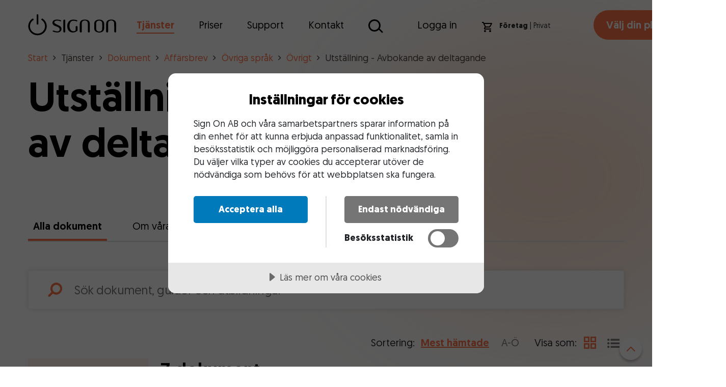

--- FILE ---
content_type: text/html; charset=utf-8
request_url: https://www.signon.se/tjanster/dokument/affarsbrev/ovriga-sprak/ovrigt/utstallning---avbokande-av-deltagande/
body_size: 24110
content:

<!DOCTYPE html>
<html lang="sv">
<head>
    <script src="https://cdn.cookietractor.com/cookietractor.js" data-lang="sv-SE" data-id="56403fdd-d9cd-4425-9a4d-5bef64fe2837"></script>
        <!-- Google Tag Manager -->
        <script>
            (function (w, d, s, l, i) {
                w[l] = w[l] || [];
                w[l].push({
                    'gtm.start':
                        new Date().getTime(),
                    event: 'gtm.js'
                });
                var f = d.getElementsByTagName(s)[0],
                    j = d.createElement(s),
                    dl = l != 'dataLayer' ? '&l=' + l : '';
                j.async = true;
                j.src =
                    'https://www.googletagmanager.com/gtm.js?id=' + i + dl;
                f.parentNode.insertBefore(j, f);
            })(window, document, 'script', 'dataLayer', 'GTM-PFPT9KT');
        </script>
        <!-- End Google Tag Manager -->
    <meta charset="utf-8" />
    <meta http-equiv="X-UA-Compatible" content="IE=10" />
    <meta name="viewport" content="width=device-width, initial-scale=1.0" />
    <title>Sign On - Utst&#228;llning - Avbokande av deltagande</title>

    <meta content="Utställning - Avbokande av deltagande" property="og:title"></meta><meta content="/dist/images/logo.svg" property="og:image"></meta><meta content="General" name="rating"></meta><meta content="4 weeks" name="revisit-after"></meta><meta content="EPiServer" name="generator"></meta><meta content="all" name="robots"></meta><meta content="text/html; charset=utf-8" http-equiv="Content-Type"></meta><meta content="Tue, 16 Apr 2013 14:05:15 GMT" name="creation_date"></meta><meta content="Mon, 22 Sep 2014 18:16:28 GMT" name="last-modified"></meta><meta content="Mon, 22 Sep 2014 18:16:28 GMT" name="revised"></meta><meta content="sv" http-equiv="Content-Language"></meta>

    <link rel="shortcut icon" href="/favicon.ico" type="image/x-icon" />
    <link href="https://www.signon.se/tjanster/dokument/affarsbrev/ovriga-sprak/ovrigt/utstallning---avbokande-av-deltagande/" rel="canonical" />
    

    <link href="/dist/stylesheets/app.css?v=0.90195999" rel="stylesheet">

     
    
</head>

<body data-offset="14" class="ext ">
        <!-- Google Tag Manager (noscript) -->
        <noscript>
            <iframe src="https://www.googletagmanager.com/ns.html?id=GTM-PFPT9KT"
                    height="0" width="0" style="display: none; visibility: hidden"></iframe>
        </noscript>
        <!-- End Google Tag Manager (noscript) -->
    

<div class="c-banner">
    <div class="c-banner__wrapper">
        <p class="c-banner__text">1 st <span>"Bas abbonemang"</span> tillagd i varukorgen.</p>
        <div class="c-banner__buttons">
            <a href="#" class="o-button o-button--inverted close-banner">Forts&#228;tt handla</a>
            <a href="#checkout" class="o-button">Till kassan</a>
        </div>
    </div>
    <button class="c-banner__close close-banner"><i class="icon-"></i></button>
    <input type="hidden" id="customerprofilepageurl" value="/mitt-sign-on/profilsidor/dokumentprofiler/foretagsuppgifter/" />
    <input type="hidden" id="userprofilepageurl" value="/mitt-sign-on/profilsidor/dokumentprofiler/anvandaruppgifter/" />
</div>

    <header class="c-header">
        <div class="container c-header__wrapper">
            <div class="c-header__left-menu">
                <a href="/" class="c-header__logo" title="Signon.se">
    <img loading="lazy" src="/dist/images/logo.svg" alt="Signon.se" />
</a>

                <ul>
                    <li class="dropdown active">
                                            <a href="#" class="dropdown-toggle" data-toggle="dropdown" title="Tj&#228;nster">Tj&#228;nster</a>
                                            <ul class="dropdown-menu">
                                                    <li>
                                                        <a class="dropdown-item" href="/tjanster/dokument/" title="Dokument">Dokument</a>
                                                    </li>
                                                    <li>
                                                        <a class="dropdown-item" href="/tjanster/guider/" title="Guider">Guider</a>
                                                    </li>
                                                    <li>
                                                        <a class="dropdown-item" href="/tjanster/radgivning/" title="R&#229;dgivning">R&#229;dgivning</a>
                                                    </li>
                                                    <li>
                                                        <a class="dropdown-item" href="/tjanster/utbildningar/aktuella-utbildningar/" title="Utbildning">Utbildning</a>
                                                    </li>
                                            </ul>
                                    </li>
<li class="">
                                            <a href="/priser/" title="Priser">Priser</a>
                                    </li>
<li class="dropdown ">
                                            <a href="#" class="dropdown-toggle" data-toggle="dropdown" title="Support">Support</a>
                                            <ul class="dropdown-menu">
                                                    <li>
                                                        <a class="dropdown-item" href="/support/allmanna-villkor-abonnemang/" title="Allm&#228;nna villkor abonnemang">Allm&#228;nna villkor abonnemang</a>
                                                    </li>
                                                    <li>
                                                        <a class="dropdown-item" href="/support/allmanna-villkor-direktbetalning/" title="Allm&#228;nna villkor direktbetalning">Allm&#228;nna villkor direktbetalning</a>
                                                    </li>
                                                    <li>
                                                        <a class="dropdown-item" href="/support/anvandar--och-foretagsuppgifter/" title="Anv&#228;ndar- och f&#246;retagsuppgifter">Anv&#228;ndar- och f&#246;retagsuppgifter</a>
                                                    </li>
                                                    <li>
                                                        <a class="dropdown-item" href="/support/blockerade-makron/" title="Blockerade makron">Blockerade makron</a>
                                                    </li>
                                                    <li>
                                                        <a class="dropdown-item" href="/support/smarta-dokument-makron/" title="Smarta dokument - Makron">Smarta dokument - Makron</a>
                                                    </li>
                                                    <li>
                                                        <a class="dropdown-item" href="/support/faq/" title="Vanliga fr&#229;gor och svar">Vanliga fr&#229;gor och svar</a>
                                                    </li>
                                            </ul>
                                    </li>
<li class="dropdown ">
                                            <a href="#" class="dropdown-toggle" data-toggle="dropdown" title="Kontakt">Kontakt</a>
                                            <ul class="dropdown-menu">
                                                    <li>
                                                        <a class="dropdown-item" href="/kontakt2/Adresser/" title="Adresser">Adresser</a>
                                                    </li>
                                                    <li>
                                                        <a class="dropdown-item" href="/kontakt2/om-oss/" title="V&#229;ra medarbetare">V&#229;ra medarbetare</a>
                                                    </li>
                                            </ul>
                                    </li>

                    <li>
                        <form class="o-search search-page" action="/sok/">
                            <input type="text" name="searchQuery" autocomplete="off" aria-label="Sök på Sign On" />
                            <div class="after"></div>
                            <input type="submit" />
                            <ul class="o-search__results">
                                <div class="o-spinner"><i class="icon-circle-notch"></i></div>
                            </ul>
                        </form>
                    </li>
                </ul>
            </div>
            <ul class="c-header__right-menu">
                    <li class="ml-4">
                        <a href="#login" title="Logga in">Logga in</a>
                    </li>
                <li class="mr-0">
                    <a class="c-header__cart" href="#checkout" title="Varukorg">
                        <svg width="22" height="20" viewBox="0 0 22 20" fill="none" xmlns="http://www.w3.org/2000/svg">
                            <path fill-rule="evenodd" clip-rule="evenodd" d="M15.5461 11C16.2961 11 16.9561 10.59 17.2961 9.97L20.8761 3.48C21.2461 2.82 20.7661 2 20.0061 2H5.20609L4.26609 0H0.996094V2H2.99609L6.59609 9.59L5.24609 12.03C4.51609 13.37 5.47609 15 6.99609 15H18.9961V13H6.99609L8.09609 11H15.5461ZM5.0061 18C5.0061 16.9 5.8961 16 6.9961 16C8.0961 16 8.9961 16.9 8.9961 18C8.9961 19.1 8.0961 20 6.9961 20C5.8961 20 5.0061 19.1 5.0061 18ZM15.0061 18C15.0061 16.9 15.8961 16 16.9961 16C18.0961 16 18.9961 16.9 18.9961 18C18.9961 19.1 18.0961 20 16.9961 20C15.8961 20 15.0061 19.1 15.0061 18ZM18.3061 4H6.15613L8.52613 9H15.5461L18.3061 4Z" fill="black" />
                        </svg>
                        <span class="article-count "></span>
                    </a>
                </li>
                <li>
<form action="/tjanster/dokument/affarsbrev/ovriga-sprak/ovrigt/utstallning---avbokande-av-deltagande/VatChoice/" id="desktopVat" method="post"><input name="__RequestVerificationToken" type="hidden" value="u0YGxx7SxbPSq89grlr9yg-3FvpNnd6z0cbAUp2l58mhWDkXKTphJmZOgNmefCDVZslE3Y8zBLyzA74sZzEh7rrELtvKsK5-AMl5oR1mlYM1" />                            <ul class="vat">
                                <li class="active">
                                    <label title="Visa pris exkl. moms">F&#246;retag <input class="d-none" type="radio" name="vatchoice" value="company" /></label>
                                </li>
                                <li> | </li>
                                <li class="">
                                    <label title="Visa pris inkl. moms">Privat <input class="d-none" type="radio" checked="checked" name="vatchoice" value="private" /></label>
                                </li>
                            </ul>
</form>                </li>
                    <li>
                        <a href="/priser/" class="o-button" title="V&#228;lj din plan">V&#228;lj din plan</a>
                    </li>
            </ul>
        </div>
    </header>
    <div class="c-li-profile-menu" id="profile-menu" style="display:none;">
        <div class="c-li-profile-menu__header">
            <span class="title"></span>
            <span></span>
        </div>
            <h6>Dokumentprofiler</h6>
            <ul>
                <li>
                                            <a href="/mitt-sign-on/profilsidor/dokumentprofiler/anvandaruppgifter/" title="Anv&#228;ndaruppgifter">Anv&#228;ndaruppgifter</a>
                                        </li>
<li>
                                            <a href="/mitt-sign-on/profilsidor/dokumentprofiler/foretagsuppgifter/" title="F&#246;retagsuppgifter">F&#246;retagsuppgifter</a>
                                        </li>

            </ul>

        <h6>Personligt</h6>
        <ul>
            <li>
                                        <a href="/mitt-sign-on/hem/" title="Mina sidor">Mina sidor</a>
                                    </li>
<li>
                                        <a href="/mitt-sign-on/profilsidor/personligt/min-profil/" title="Min profil">Min profil</a>
                                    </li>
<li>
                                        <a href="/mitt-sign-on/profilsidor/personligt/installningar/" title="Inst&#228;llningar">Inst&#228;llningar</a>
                                    </li>
<li>
                                        <a href="/mitt-sign-on/hem/orderhistorik/" title="Orderhistorik">Orderhistorik</a>
                                    </li>

        </ul>
        <a class="c-li-profile-menu__logout" href="/logout" title="Logga ut">Logga ut</a>
    </div>

    <header class="c-mobile-header ">
        <div class="c-mobile-header__top">
            <button class="c-mobile-header__toggle">
                <svg width="44" height="44" viewBox="0 0 44 44" fill="none" xmlns="http://www.w3.org/2000/svg">
                    <circle cx="22" cy="22" r="21" stroke="#000" stroke-width="2" />
                    <path d="M12 15C12 14.4477 12.4477 14 13 14H31C31.5523 14 32 14.4477 32 15C32 15.5523 31.5523 16 31 16H13C12.4477 16 12 15.5523 12 15Z"
                          fill="#000" />
                    <path d="M12 22C12 21.4477 12.4477 21 13 21H31C31.5523 21 32 21.4477 32 22C32 22.5523 31.5523 23 31 23H13C12.4477 23 12 22.5523 12 22Z"
                          fill="#000" />
                    <path d="M13 28C12.4477 28 12 28.4477 12 29C12 29.5523 12.4477 30 13 30H31C31.5523 30 32 29.5523 32 29C32 28.4477 31.5523 28 31 28H13Z"
                          fill="#000" />
                </svg>

                <svg width="44" height="44" viewBox="0 0 44 44" fill="none" xmlns="http://www.w3.org/2000/svg">
                    <circle cx="22" cy="22" r="21" stroke="white" stroke-width="2" />
                    <path d="M23.1908 22L30.7538 14.4372C31.0821 14.1082 31.0821 13.5757 30.7538 13.2468C30.4248 12.9185 29.8924 12.9185 29.5634 13.2468L22.0004 20.809L14.4374 13.2462C14.1084 12.9179 13.5759 12.9179 13.247 13.2462C12.9187 13.5752 12.9187 14.1076 13.247 14.4366L20.81 22.0002L13.2462 29.5631C12.9179 29.892 12.9179 30.4245 13.2462 30.7535C13.4103 30.9176 13.6266 31 13.8414 31C14.0569 31 14.2725 30.9176 14.4366 30.7535L22.0004 23.1906L29.5634 30.7535C29.7275 30.9176 29.9438 31 30.1586 31C30.3742 31 30.5897 30.9176 30.7538 30.7535C31.0821 30.4245 31.0821 29.892 30.7538 29.5631L23.1908 22Z"
                          fill="white" stroke="white" />
                </svg>
            </button>

            <a href="/" class="c-mobile-header__logo" title="SignOn.se">
                <svg width="131" height="32" viewBox="0 0 131 32" fill="none" xmlns="http://www.w3.org/2000/svg">
                    <path fill-rule="evenodd" clip-rule="evenodd"
                          d="M12.9862 14.2882C12.9862 14.9894 13.5546 15.5578 14.2558 15.5578C14.957 15.5578 15.5254 14.9894 15.5254 14.2882L15.5254 1.2696C15.5254 0.568417 14.957 3.065e-08 14.2558 0C13.5546 -3.065e-08 12.9862 0.568417 12.9862 1.2696L12.9862 14.2882ZM20.5458 8.82901C19.9658 8.43497 19.8151 7.64536 20.2091 7.06538C20.6032 6.4854 21.3928 6.33466 21.9727 6.72871C25.5794 9.17906 27.9542 13.3034 27.9542 17.9822C27.9542 25.5159 21.8046 31.6073 14.2383 31.6073C6.67204 31.6073 0.522461 25.5159 0.522461 17.9822C0.522461 13.3034 2.89725 9.17906 6.50387 6.72871C7.08385 6.33466 7.87346 6.4854 8.2675 7.06538C8.66154 7.64536 8.51081 8.43497 7.93083 8.82901C4.98586 10.8298 3.06165 14.1849 3.06165 17.9822C3.06165 24.096 8.05683 29.0681 14.2383 29.0681C20.4198 29.0681 25.415 24.096 25.415 17.9822C25.415 14.1849 23.4908 10.8298 20.5458 8.82901Z"
                          fill="black" />
                    <path fill-rule="evenodd" clip-rule="evenodd"
                          d="M125.951 8.19783C129.31 8.78438 130.987 11.1151 130.995 14.5207C130.995 15.752 130.994 16.8983 130.993 18.0089L130.993 18.045V18.0471C130.99 20.6721 130.988 23.1009 131 25.9859H130.997L130.997 26.0048C130.997 26.7845 130.365 27.4166 129.585 27.4166C128.806 27.4166 128.174 26.7845 128.174 26.0048L128.174 25.9859H128.173V24.2814C128.094 21.4486 128.084 19.3858 128.072 17.0259V17.0247C128.066 15.9795 128.061 14.876 128.049 13.6215C128.028 11.3606 126.729 9.79729 124.739 9.48721C122.083 9.05311 120.023 10.0221 119.349 12.0944C119.177 12.7122 119.098 13.3525 119.116 13.9936C119.105 16.8169 119.108 19.0195 119.112 21.4608L119.112 21.4788V21.485V21.491V21.4969V21.5025C119.114 22.8036 119.116 24.1739 119.116 25.7428C119.122 25.7953 119.125 25.8486 119.125 25.9025C119.125 26.7387 118.457 27.4166 117.633 27.4166C116.81 27.4166 116.142 26.7387 116.142 25.9025C116.142 25.8498 116.145 25.7977 116.15 25.7464H116.14C116.108 25.1606 116.113 24.7381 116.115 24.6241V24.6241V24.624L116.115 24.5972L116.14 14.3476C116.14 11.4097 117.651 9.10221 120.494 8.41746C122.28 7.97955 124.135 7.90487 125.951 8.19783ZM113.197 14.1643C113.122 11.614 111.93 9.75615 109.538 8.73805C107.424 7.84661 105.225 7.8492 103.078 8.40989C99.9565 9.22642 98.468 11.3065 98.4345 14.5545V17.6552L98.4324 18.1903C98.4308 18.4262 98.4283 18.6621 98.4258 18.8981V18.8986V18.899L98.4258 18.9026C98.4172 19.7358 98.4086 20.5695 98.4345 21.402C98.5224 23.7275 99.543 25.5363 101.683 26.5698C103.52 27.46 105.6 27.7189 107.6 27.3063C111.476 26.5698 113.199 24.4277 113.199 20.495C113.202 19.951 113.207 19.4068 113.212 18.8625C113.227 17.2972 113.243 15.7308 113.197 14.1643ZM101.307 13.7655C101.382 11.2228 102.984 9.65699 105.563 9.55881C108.281 9.45288 110.103 10.8327 110.237 13.4114C110.39 16.2905 110.39 19.1757 110.237 22.0547C110.095 24.724 108.312 26.0624 105.48 25.9616C103.012 25.8712 101.364 24.1788 101.307 21.6413C101.288 20.7561 101.294 19.8709 101.301 18.9858L101.301 18.9747L101.301 18.9714C101.304 18.5281 101.307 18.0847 101.307 17.6414C101.307 17.2117 101.303 16.7819 101.3 16.3522L101.3 16.3494L101.3 16.3387C101.293 15.481 101.286 14.6232 101.307 13.7655ZM91.877 14.5208C91.8692 11.1152 90.1923 8.78444 86.8331 8.19788C85.0177 7.90492 83.1619 7.97961 81.3759 8.41752C78.5335 9.10226 77.0219 11.4097 77.0219 14.3477L76.997 24.5973L76.9968 24.624C76.9953 24.7378 76.9899 25.1604 77.0219 25.7464H77.032C77.0268 25.7978 77.0242 25.8499 77.0242 25.9026C77.0242 26.7388 77.6919 27.4166 78.5155 27.4166C79.3391 27.4166 80.0068 26.7388 80.0068 25.9026C80.0068 25.8486 80.004 25.7954 79.9986 25.7429C79.9986 24.1571 79.9964 22.7744 79.9943 21.4608V21.4589V21.4588V21.4588C79.9904 19.0183 79.9869 16.8162 79.9986 13.9937C79.9804 13.3525 80.0588 12.7123 80.2312 12.0945C80.9056 10.0221 82.965 9.05317 85.6213 9.48727C87.6109 9.79734 88.9106 11.3606 88.9313 13.6216C88.9431 14.8703 88.9487 15.9694 88.9539 17.0103L88.9539 17.016L88.9539 17.0237V17.0248L88.954 17.0259C88.9658 19.3859 88.9761 21.4486 89.0549 24.2814V25.986H89.0561L89.056 26.0049C89.056 26.7846 89.6881 27.4166 90.4677 27.4166C91.2474 27.4166 91.8795 26.7846 91.8795 26.0049L91.8793 25.986H91.8823C91.8702 23.1016 91.8724 20.6732 91.8749 18.0487V18.0471V18.045C91.8759 16.9231 91.877 15.7654 91.877 14.5208ZM69.7902 8.24158C70.3524 8.34152 72.0233 8.71039 72.6701 8.90335C73.0772 9.00141 73.3794 9.36419 73.3794 9.79672C73.3794 10.3045 72.9629 10.7162 72.449 10.7162C72.3674 10.7162 72.2881 10.7062 72.2127 10.6867L72.203 10.6837C72.1799 10.6775 72.1572 10.6704 72.1349 10.6625C71.8201 10.5641 71.5565 10.479 71.3227 10.4035L71.3226 10.4034L71.3225 10.4034C70.4959 10.1365 70.0425 9.99006 69.0177 9.8043C65.612 9.2449 63.3485 10.6177 62.2994 13.8946C61.3511 16.7968 61.4157 19.7195 62.7723 22.5036C64.0119 25.0445 67.0081 26.2146 69.6585 25.1929C70.4698 24.8978 70.8807 24.4513 70.8367 23.4916C70.7793 22.2037 70.7875 21.5609 70.799 20.6634V20.6634V20.6634V20.6633L70.799 20.6626V20.6626C70.8041 20.2658 70.8098 19.8192 70.8108 19.2451C70.8089 19.2142 70.8079 19.1831 70.8079 19.1517C70.8079 18.3299 71.4721 17.6637 72.2914 17.6637C73.0859 17.6637 73.7346 18.2902 73.7731 19.0776H73.7954C73.7954 21.2382 73.7954 21.934 73.7824 24.0638C73.7566 24.3102 73.6418 24.5389 73.4595 24.7079C68.5836 29.2318 61.0979 27.9308 59.0436 21.9853C57.8473 18.5186 58.0101 15.0775 59.9584 11.8777C61.8576 8.74195 65.4131 7.47176 69.7902 8.24158ZM55.4683 9.46613C55.4683 9.50398 55.4668 9.54149 55.464 9.57861V25.8605C55.4668 25.8976 55.4683 25.9351 55.4683 25.973C55.4683 26.0108 55.4668 26.0483 55.464 26.0854V26.1021H55.4626C55.3982 26.8389 54.7881 27.4166 54.045 27.4166C53.3018 27.4166 52.6917 26.8389 52.6273 26.1021H52.6217V9.37169H52.6247C52.6726 8.61842 53.2902 8.02252 54.045 8.02252C54.831 8.02252 55.4683 8.66884 55.4683 9.46613ZM48.342 10.602L48.3435 10.5921C48.4267 10.6237 48.5167 10.641 48.6106 10.641C49.0381 10.641 49.3848 10.282 49.3848 9.83912C49.3848 9.45835 49.1285 9.13955 48.7849 9.05761C46.3415 8.00844 41.8907 7.59265 39.3282 8.59446C36.261 9.79604 35.3515 13.6331 37.7365 15.9665C38.7295 17.0388 40.3521 17.6295 41.9652 18.2166L41.9652 18.2166C44.717 19.2184 47.4409 20.21 46.9636 23.5658C45.8489 27.0673 41.1983 25.5321 38.737 24.7195L38.736 24.7191C38.4661 24.6299 38.2222 24.5495 38.0124 24.4854L38.0073 24.4995C37.9287 24.4764 37.8457 24.464 37.7597 24.464C37.27 24.464 36.8729 24.8665 36.8729 25.3629C36.8729 25.7287 37.0886 26.0436 37.3981 26.1839L37.3948 26.1928C39.7393 27.0518 43.0844 27.6086 45.0998 27.2649C50.8852 26.4716 51.6458 19.093 46.2557 16.9794L46.1639 16.9372L46.1635 16.937C44.0769 15.9791 41.9539 15.0045 40.0542 13.7313C38.6641 12.8063 38.9612 11.1577 40.4082 10.2224C43.4605 8.70255 46.5228 9.89417 48.2778 10.5771L48.2778 10.5771L48.342 10.602Z"
                          fill="black" />
                </svg>

            </a>

            <a href="#checkout" class="c-mobile-header__cart" title="Varukorg">
                <svg width="44" height="44" viewBox="0 0 44 44" fill="none" xmlns="http://www.w3.org/2000/svg">
                    <circle cx="22" cy="22" r="21" stroke="#000" stroke-width="2" />
                    <path fill-rule="evenodd" clip-rule="evenodd"
                          d="M25.55 24C26.3 24 26.96 23.59 27.3 22.97L30.88 16.48C31.25 15.82 30.77 15 30.01 15H15.21L14.27 13H11V15H13L16.6 22.59L15.25 25.03C14.52 26.37 15.48 28 17 28H29V26H17L18.1 24H25.55ZM15.01 31C15.01 29.9 15.9 29 17 29C18.1 29 19 29.9 19 31C19 32.1 18.1 33 17 33C15.9 33 15.01 32.1 15.01 31ZM25.01 31C25.01 29.9 25.9 29 27 29C28.1 29 29 29.9 29 31C29 32.1 28.1 33 27 33C25.9 33 25.01 32.1 25.01 31ZM28.31 17H16.16L18.53 22H25.55L28.31 17Z"
                          fill="#000" />
                </svg>
                <span class="article-count "></span>
            </a>
        </div>

        <nav class="c-mobile-header__menu">
            <ul>
                    <li>
<form action="/tjanster/dokument/affarsbrev/ovriga-sprak/ovrigt/utstallning---avbokande-av-deltagande/VatChoice/" id="mobileVat" method="post"><input name="__RequestVerificationToken" type="hidden" value="JXMiF9msVCXAv7dBy2s98VFzM24i58ZYTnzJjHB-AAhE-DeNr9siVqRkklnmHACIt36sRUmVa8FQW3OidJ-da6N5wOMrlfLGXv1G3HyeXHo1" />                            <ul class="vat">
                                <li class="active">
                                    <label title="Visa pris exkl. moms">Visa pris exkl. moms <input class="d-none" type="radio" name="vatchoice" value="company" /></label>
                                </li>
                                <li class="middle">
                                    |
                                </li>
                                <li class="">
                                    <label title="Visa pris inkl. moms">Visa pris inkl. moms <input class="d-none" type="radio" checked="checked" name="vatchoice" value="private" /></label>
                                </li>
                            </ul>
</form>                    </li>
                <li class="dropdown">
                                        <div class="top">
                                                <a href="#" title="Tj&#228;nster">Tj&#228;nster</a>
                                                <button>
                                                    <i class="icon-angle-down"></i>
                                                </button>
                                        </div>
                                        <ul>
                                                <li>
                                                    <a href="/tjanster/dokument/" title="Dokument">Dokument</a>
                                                </li>
                                                <li>
                                                    <a href="/tjanster/guider/" title="Guider">Guider</a>
                                                </li>
                                                <li>
                                                    <a href="/tjanster/radgivning/" title="R&#229;dgivning">R&#229;dgivning</a>
                                                </li>
                                                <li>
                                                    <a href="/tjanster/utbildningar/aktuella-utbildningar/" title="Utbildning">Utbildning</a>
                                                </li>
                                        </ul>
                                    </li>
<li>
                                        <div class="top">
                                                <a href="/priser/" title="Priser">Priser</a>
                                        </div>
                                        <ul>
                                        </ul>
                                    </li>
<li class="dropdown">
                                        <div class="top">
                                                <a href="#" title="Support">Support</a>
                                                <button>
                                                    <i class="icon-angle-down"></i>
                                                </button>
                                        </div>
                                        <ul>
                                                <li>
                                                    <a href="/support/allmanna-villkor-abonnemang/" title="Allm&#228;nna villkor abonnemang">Allm&#228;nna villkor abonnemang</a>
                                                </li>
                                                <li>
                                                    <a href="/support/allmanna-villkor-direktbetalning/" title="Allm&#228;nna villkor direktbetalning">Allm&#228;nna villkor direktbetalning</a>
                                                </li>
                                                <li>
                                                    <a href="/support/anvandar--och-foretagsuppgifter/" title="Anv&#228;ndar- och f&#246;retagsuppgifter">Anv&#228;ndar- och f&#246;retagsuppgifter</a>
                                                </li>
                                                <li>
                                                    <a href="/support/blockerade-makron/" title="Blockerade makron">Blockerade makron</a>
                                                </li>
                                                <li>
                                                    <a href="/support/smarta-dokument-makron/" title="Smarta dokument - Makron">Smarta dokument - Makron</a>
                                                </li>
                                                <li>
                                                    <a href="/support/faq/" title="Vanliga fr&#229;gor och svar">Vanliga fr&#229;gor och svar</a>
                                                </li>
                                        </ul>
                                    </li>
<li class="dropdown">
                                        <div class="top">
                                                <a href="#" title="Kontakt">Kontakt</a>
                                                <button>
                                                    <i class="icon-angle-down"></i>
                                                </button>
                                        </div>
                                        <ul>
                                                <li>
                                                    <a href="/kontakt2/Adresser/" title="Adresser">Adresser</a>
                                                </li>
                                                <li>
                                                    <a href="/kontakt2/om-oss/" title="V&#229;ra medarbetare">V&#229;ra medarbetare</a>
                                                </li>
                                        </ul>
                                    </li>

                <li>
                    <div class="top">
                            <a href="#login" title="Logga in">Logga in</a>
                    </div>
                </li>
            </ul>
        </nav>
    </header>

    <button class="c-scroll-top" title="Tillbaka till toppen">
        <img src="/dist/images/icons/scroll-top.svg" alt="">
    </button>


<div class="container">
    <div class="row">
        <div class="col">


<header class="c-archive-header  ">



<ul class="c-breadcrumbs">
    <li class="c-breadcrumbs__item">
        <a href="/" title="Start">Start</a>
    </li>
    <li class="c-breadcrumbs__spacer">
        <span>
            <i class="icon-angle-right"></i>
        </span>
    </li>
                <li class="c-breadcrumbs__item">
                <span>Tj&#228;nster</span>
            </li>
            <li class="c-breadcrumbs__spacer">
                <span><i class="icon-angle-right"></i></span>
            </li>
            <li class="c-breadcrumbs__item">
                <a href="/tjanster/dokument/" title="Dokument">Dokument</a>
            </li>
            <li class="c-breadcrumbs__spacer">
                <span><i class="icon-angle-right"></i></span>
            </li>
            <li class="c-breadcrumbs__item">
                <a href="/tjanster/dokument/affarsbrev/" title="Affärsbrev">Aff&#228;rsbrev</a>
            </li>
            <li class="c-breadcrumbs__spacer">
                <span><i class="icon-angle-right"></i></span>
            </li>
            <li class="c-breadcrumbs__item">
                <a href="/tjanster/dokument/affarsbrev/ovriga-sprak/" title="Övriga språk">&#214;vriga spr&#229;k</a>
            </li>
            <li class="c-breadcrumbs__spacer">
                <span><i class="icon-angle-right"></i></span>
            </li>
            <li class="c-breadcrumbs__item">
                <a href="/tjanster/dokument/affarsbrev/ovriga-sprak/ovrigt/" title="Övrigt">&#214;vrigt</a>
            </li>
            <li class="c-breadcrumbs__spacer">
                <span><i class="icon-angle-right"></i></span>
            </li>
            <li class="c-breadcrumbs__item">
                <span>Utst&#228;llning - Avbokande av deltagande</span>
            </li>

</ul>
    <div class="row">
        <div class="col-lg-10">
            <h1 class="c-archive-header__heading" >Utst&#228;llning - Avbokande av deltagande</h1>
            <div class="c-archive-header__text">
                
            </div>
        </div>
    </div>
        <nav class="c-archive-navigation">
            <ul class="c-archive-navigation__tabs nav nav-tabs">
                    <li class="c-archive-navigation__tab nav-item active">
                        <a class="active" data-toggle="tab" href="#menu1" title="Alla dokument">Alla dokument</a>
                    </li>
                                    <li class="c-archive-navigation__tab nav-item ">
                        <a data-toggle="tab" href="#menu2" title="Om v&#229;ra dokument">Om v&#229;ra dokument</a>
                    </li>
                    <li class="c-archive-navigation__tab nav-item ">
                        <a data-toggle="tab" href="#menu3" title="Vanliga fr&#229;gor">Vanliga fr&#229;gor</a>
                    </li>
                    <li class="c-archive-navigation__tab nav-item ">
                        <a data-toggle="tab" href="#menu4" title="Nytt och uppdaterat">Nytt och uppdaterat</a>
                    </li>
            </ul>
        </nav>
</header>
            <div class="c-archive-content tab-content category-id" data-type="documents" data-category="5919">
                <div class="tab-pane active" id="menu1">
<section class="c-archive-search" data-type="documents" data-search-types="all">
    <form class="c-archive-search__form" action="/sok/">
        <div class="c-archive-search__input">
            <i class="icon-search"></i>
            <input name="searchQuery" placeholder="S&#246;k dokument, guider och utbildningar" autocomplete="off" />
            <input type="submit" />
            <ul class="c-archive-search__results">
                <div class="o-spinner"><i class="icon-circle-notch"></i></div>
            </ul>
        </div>
    </form>

        <div class="c-archive-search__options left">
            <div class="c-archive-search__options-wrapper">
                <div class="dropdown o-select">
                    <button class="btn dropdown-toggle o-button o-button--inverted" type="button" data-toggle="dropdown" aria-haspopup="true" aria-expanded="false">
                        A-&#214;
                    </button>
                    <ul class="dropdown-menu o-select__dropdown">
                        <li class="dropdown-item o-select__option active">
                            <button class="o-button o-button--inverted">Mest h&#228;mtade</button>
                        </li>
                        <li class="dropdown-item o-select__option">
                            <button class="o-button o-button--inverted">A-&#214;</button>
                        </li>
                    </ul>
                </div>

                <label for="order">Sortering:</label>
                <div class="sort">
                    <button class="active">Mest h&#228;mtade</button>
                    <button>A-&#214;</button>
                </div>
                <label>Visa som:</label>
                <div class="view">
                    <button data-type="grid" class="active">
                        <svg width="42" height="42" viewBox="0 0 42 42" fill="none" xmlns="http://www.w3.org/2000/svg">
                            <rect width="42" height="42" rx="2" />
                            <path d="M9 19.9587H19.9587V9H9V19.9587ZM11.6659 11.6659H17.2915V17.2915L11.6659 17.2928V11.6659Z"
                                  fill="#757575" />
                            <path d="M22.0415 19.9587H33.0002V9H22.0415V19.9587ZM24.7074 11.6659H30.3343V17.2915L24.7074 17.2928V11.6659Z"
                                  fill="#757575" />
                            <path d="M9 33.0017H19.9587V22.043H9V33.0017ZM11.6659 24.7089H17.2915L17.2928 30.3357H11.6659L11.6659 24.7089Z"
                                  fill="#757575" />
                            <path d="M22.0415 33.0017H33.0002V22.043H22.0415V33.0017ZM24.7074 24.7089H30.3343V30.3357H24.7074V24.7089Z"
                                  fill="#757575" />
                        </svg>
                    </button>
                    <button data-type="list">
                        <svg width="42" height="42" viewBox="0 0 42 42" fill="none" xmlns="http://www.w3.org/2000/svg">
                            <rect width="42" height="42" rx="2" />
                            <path fill-rule="evenodd" clip-rule="evenodd"
                                  d="M11.159 17.3245C12.3537 17.3245 13.3212 16.3537 13.3212 15.1623C13.3212 13.9675 12.3548 13 11.159 13C9.96754 13 9 13.9665 9 15.1623C9 16.3537 9.96757 17.3245 11.159 17.3245ZM33 16.4712V13.8492C33 13.6144 32.7958 13.4134 32.5643 13.4134L15.9663 13.4102C15.7316 13.4102 15.5273 13.6144 15.5273 13.8492V16.4712C15.5273 16.7027 15.7316 16.9069 15.9663 16.9069H32.5643C32.7958 16.9069 33 16.7027 33 16.4712Z"
                                  fill="#757575" />
                            <path fill-rule="evenodd" clip-rule="evenodd"
                                  d="M11.159 24.3212C12.3537 24.3212 13.3212 23.3548 13.3212 22.159C13.3212 20.9675 12.3548 20 11.159 20C9.96754 20 9 20.9676 9 22.159C9 23.3537 9.96757 24.3212 11.159 24.3212ZM33 23.4718V20.8498C33 20.6183 32.7958 20.4141 32.5643 20.4141H15.9663C15.7316 20.4141 15.5273 20.6183 15.5273 20.8498V23.4718C15.5273 23.7066 15.7316 23.9108 15.9663 23.9108H32.5643C32.7958 23.9108 33 23.7066 33 23.4718Z"
                                  fill="#757575" />
                            <path fill-rule="evenodd" clip-rule="evenodd"
                                  d="M11.159 31.3245C12.3537 31.3245 13.3212 30.3537 13.3212 29.1623C13.3212 27.9675 12.3548 27 11.159 27C9.96754 27 9 27.9665 9 29.1623C9 30.3537 9.96757 31.3245 11.159 31.3245ZM33 30.4757V27.8537C33 27.6222 32.7958 27.418 32.5643 27.418H15.9663C15.7316 27.418 15.5273 27.6222 15.5273 27.8537V30.4757C15.5273 30.7072 15.7316 30.9114 15.9663 30.9114H32.5643C32.7958 30.9114 33 30.7072 33 30.4757Z"
                                  fill="#757575" />
                        </svg>
                    </button>
                </div>
            </div>
        </div>
    </section>
<div class="c-archive-main">
    <aside class="c-archive-main__left">
        <ul class="c-archive-main__filters level1">
            <li class="c-archive-main__filter active">
                <a href="#" data-category="5919">
                    Alla
                </a>
            </li>
        </ul>
    </aside>
    <div class="c-archive-main__right">
        <h4 class="c-archive-main__heading">7 dokument</h4>


        <ul class="c-archive-results c-archive-results--grid"
            data-wider="False">
                <li class="c-archive-results__list-item">



<div class="image-wrapper">
    <a class="link open-document" href="/tjanster/dokument/affarsbrev/ovriga-sprak/ovrigt/utstallning---avbokande-av-deltagande/cancelacion-de-partipication-en-una-exposicio-es/" data-toggle="modal" data-id="5926" data-target=".c-modal" title="Cancelaci&#243;n de partipicati&#243;n en una e...">
        <img loading="lazy" class="image" src="/globalassets/dokumentbas/affarsbrev/miscellaneous-contacts/cancel-participation-at-exhibition/cancelacion-de-partipication-en-una-exposicio-es/corcor06-template-english-doc_resize.jpg" alt="Cancelaci&#243;n de partipicati&#243;n en una e...">
    </a>

        <img loading="lazy" class="icon" src="/dist/images/icons/file-word.svg" alt="Word">

</div>
<div class="text">
        <a class="link open-document" href="/tjanster/dokument/affarsbrev/ovriga-sprak/ovrigt/utstallning---avbokande-av-deltagande/cancelacion-de-partipication-en-una-exposicio-es/" data-toggle="modal" data-id="5926" data-target=".c-modal" title="Cancelaci&#243;n de partipicati&#243;n en una e...">
            <h6>Cancelaci&#243;n de partipicati&#243;n en una e...</h6>
            <p>Cancelaci&#243;n de partipicati&#243;n en una e...</p>
        </a>
</div>
                </li>
                <li class="c-archive-results__list-item">



<div class="image-wrapper">
    <a class="link open-document" href="/tjanster/dokument/affarsbrev/ovriga-sprak/ovrigt/utstallning---avbokande-av-deltagande/cancel-participation-at-exhibition-uk/" data-toggle="modal" data-id="5925" data-target=".c-modal" title="Cancel participation at exhibition (U...">
        <img loading="lazy" class="image" src="/globalassets/dokumentbas/affarsbrev/miscellaneous-contacts/cancel-participation-at-exhibition/cancel-participation-at-exhibition-uk/busmis06.jpg" alt="Cancel participation at exhibition (U...">
    </a>

        <img loading="lazy" class="icon" src="/dist/images/icons/file-word.svg" alt="Word">

</div>
<div class="text">
        <a class="link open-document" href="/tjanster/dokument/affarsbrev/ovriga-sprak/ovrigt/utstallning---avbokande-av-deltagande/cancel-participation-at-exhibition-uk/" data-toggle="modal" data-id="5925" data-target=".c-modal" title="Cancel participation at exhibition (U...">
            <h6>Cancel participation at exhibition (U...</h6>
            <p>Cancel participation at exhibition (U...</p>
        </a>
</div>
                </li>
                <li class="c-archive-results__list-item">



<div class="image-wrapper">
    <a class="link open-document" href="/tjanster/dokument/affarsbrev/ovriga-sprak/ovrigt/utstallning---avbokande-av-deltagande/avlys-deltagelse-pa-utstilling-mote-no/" data-toggle="modal" data-id="5924" data-target=".c-modal" title="Avlys deltagelse p&#229; utstilling m&#248;te (...">
        <img loading="lazy" class="image" src="/globalassets/dokumentbas/affarsbrev/miscellaneous-contacts/cancel-participation-at-exhibition/avlys-deltagelse-pa-utstilling-mote-n/noovri06.jpg" alt="Avlys deltagelse p&#229; utstilling m&#248;te (...">
    </a>

        <img loading="lazy" class="icon" src="/dist/images/icons/file-word.svg" alt="Word">

</div>
<div class="text">
        <a class="link open-document" href="/tjanster/dokument/affarsbrev/ovriga-sprak/ovrigt/utstallning---avbokande-av-deltagande/avlys-deltagelse-pa-utstilling-mote-no/" data-toggle="modal" data-id="5924" data-target=".c-modal" title="Avlys deltagelse p&#229; utstilling m&#248;te (...">
            <h6>Avlys deltagelse p&#229; utstilling m&#248;te (...</h6>
            <p>Avlys deltagelse p&#229; utstilling m&#248;te (...</p>
        </a>
</div>
                </li>
                <li class="c-archive-results__list-item">



<div class="image-wrapper">
    <a class="link open-document" href="/tjanster/dokument/affarsbrev/ovriga-sprak/ovrigt/utstallning---avbokande-av-deltagande/annulering-deelneming-beurs-vergadering-nl/" data-toggle="modal" data-id="5923" data-target=".c-modal" title="Annulering deelneming beurs vergaderi...">
        <img loading="lazy" class="image" src="/globalassets/dokumentbas/affarsbrev/miscellaneous-contacts/cancel-participation-at-exhibition/annulering-deelneming-beurs-vergadering-nl/nlovri06.jpg" alt="Annulering deelneming beurs vergaderi...">
    </a>

        <img loading="lazy" class="icon" src="/dist/images/icons/file-word.svg" alt="Word">

</div>
<div class="text">
        <a class="link open-document" href="/tjanster/dokument/affarsbrev/ovriga-sprak/ovrigt/utstallning---avbokande-av-deltagande/annulering-deelneming-beurs-vergadering-nl/" data-toggle="modal" data-id="5923" data-target=".c-modal" title="Annulering deelneming beurs vergaderi...">
            <h6>Annulering deelneming beurs vergaderi...</h6>
            <p>Annulering deelneming beurs vergaderi...</p>
        </a>
</div>
                </li>
                <li class="c-archive-results__list-item">



<div class="image-wrapper">
    <a class="link open-document" href="/tjanster/dokument/affarsbrev/ovriga-sprak/ovrigt/utstallning---avbokande-av-deltagande/annuler-participation-a-une-exposition-fr/" data-toggle="modal" data-id="5922" data-target=".c-modal" title="Annuler participation &#224; une expositio...">
        <img loading="lazy" class="image" src="/globalassets/dokumentbas/affarsbrev/miscellaneous-contacts/cancel-participation-at-exhibition/annuler-participation-a-une-exposition-fr/frovri06.jpg" alt="Annuler participation &#224; une expositio...">
    </a>

        <img loading="lazy" class="icon" src="/dist/images/icons/file-word.svg" alt="Word">

</div>
<div class="text">
        <a class="link open-document" href="/tjanster/dokument/affarsbrev/ovriga-sprak/ovrigt/utstallning---avbokande-av-deltagande/annuler-participation-a-une-exposition-fr/" data-toggle="modal" data-id="5922" data-target=".c-modal" title="Annuler participation &#224; une expositio...">
            <h6>Annuler participation &#224; une expositio...</h6>
            <p>Annuler participation &#224; une expositio...</p>
        </a>
</div>
                </li>
                <li class="c-archive-results__list-item">



<div class="image-wrapper">
    <a class="link open-document" href="/tjanster/dokument/affarsbrev/ovriga-sprak/ovrigt/utstallning---avbokande-av-deltagande/aflysning-af-deltagelse-pa-udstilling-dk/" data-toggle="modal" data-id="5921" data-target=".c-modal" title="Aflysning af deltagelse p&#229; udstilling...">
        <img loading="lazy" class="image" src="/globalassets/dokumentbas/affarsbrev/miscellaneous-contacts/cancel-participation-at-exhibition/aflysning-af-deltagelse-pa-udstilling-dk/dkovri06.jpg" alt="Aflysning af deltagelse p&#229; udstilling...">
    </a>

        <img loading="lazy" class="icon" src="/dist/images/icons/file-word.svg" alt="Word">

</div>
<div class="text">
        <a class="link open-document" href="/tjanster/dokument/affarsbrev/ovriga-sprak/ovrigt/utstallning---avbokande-av-deltagande/aflysning-af-deltagelse-pa-udstilling-dk/" data-toggle="modal" data-id="5921" data-target=".c-modal" title="Aflysning af deltagelse p&#229; udstilling...">
            <h6>Aflysning af deltagelse p&#229; udstilling...</h6>
            <p>Aflysning af deltagelse p&#229; udstilling...</p>
        </a>
</div>
                </li>
                <li class="c-archive-results__list-item">



<div class="image-wrapper">
    <a class="link open-document" href="/tjanster/dokument/affarsbrev/ovriga-sprak/ovrigt/utstallning---avbokande-av-deltagande/absage-der-teilnahme-an-einer-messe-de/" data-toggle="modal" data-id="5920" data-target=".c-modal" title="Absage der Teilnahme an einer Messe (...">
        <img loading="lazy" class="image" src="/globalassets/dokumentbas/affarsbrev/miscellaneous-contacts/cancel-participation-at-exhibition/absage-der-teilnahme-an-einer-messe-de/geovri06.jpg" alt="Absage der Teilnahme an einer Messe (...">
    </a>

        <img loading="lazy" class="icon" src="/dist/images/icons/file-word.svg" alt="Word">

</div>
<div class="text">
        <a class="link open-document" href="/tjanster/dokument/affarsbrev/ovriga-sprak/ovrigt/utstallning---avbokande-av-deltagande/absage-der-teilnahme-an-einer-messe-de/" data-toggle="modal" data-id="5920" data-target=".c-modal" title="Absage der Teilnahme an einer Messe (...">
            <h6>Absage der Teilnahme an einer Messe (...</h6>
            <p>Absage der Teilnahme an einer Messe (...</p>
        </a>
</div>
                </li>


        </ul>
        <div class="o-spinner"><i class="icon-circle-notch"></i></div>
    </div>
</div>

<section class="c-archive-pagination">
    <div class="container" style="display:none">
        <div class="c-archive-pagination__wrapper">
            <button data-offset="0"><i class="icon-angle-left"></i></button>
            <ul class="c-archive-pagination__pages">

                    <li class="c-archive-pagination__page active">
                        <a href="/tjanster/dokument/affarsbrev/ovriga-sprak/ovrigt/utstallning---avbokande-av-deltagande/?category=5919&offset=0" data-offset="0" title="Sida 1">1</a>
                    </li>

            </ul>
            <button data-offset="0"><i class="icon-angle-right"></i></button>
        </div>
    </div>
</section>

                </div>
                                    <div class="tab-pane fade" id="menu2">
<header class="c-archive-content__header">
        <h4>Dokument Bas</h4>
    <p>Dokument Bas inneh&aring;ller ca 2000 grundl&auml;ggande juridiska avtal, mallar f&ouml;r aff&auml;rsbrev, kontrakt, dokument inom administration, ekonomi och personal samt processverktyg f&ouml;r projekthantering.</p>
<p>Med Dokument Bas har du tillg&aring;ng till alla dokument, avtal och kontrakt du beh&ouml;ver f&ouml;r ditt f&ouml;retag, allt samlat p&aring; ett st&auml;lle. Dokumenten &auml;r framtagna och underh&aring;lls av experter inom respektive omr&aring;de f&ouml;r att alltid inneh&aring;lla korrekt och aktuell information. M&aring;nga av dokumentmallarna inneh&aring;ller dessutom smarta funktioner som hj&auml;lper dig att fylla i uppgifter och spar tid.</p>
</header>

<div><div class="block archivegridblock col-lg-12 col-md-12 col-sm-12 col-xs-12"><section class="c-block-grid">
    <div class="container">
            <ul class="c-block-grid__list">
                    <li class="c-block-grid__list-item">
                        <img src="/globalassets/ikoner/person.svg" alt="Utvecklade av experter">
                        <h6>Utvecklade av experter</h6>
                        <p>Inneh&#229;llet i dokumenten tas fram och h&#229;lls aktuellt av erk&#228;nda konsulter inom respektive omr&#229;de (Advokater, HR-experter, GDPR-experter). Bakom utformningen och uppdateringarna av de m&#229;nga olika dokumenten st&#229;r experter med l&#229;ng yrkeserfarenhet.</p>
                    </li>
                    <li class="c-block-grid__list-item">
                        <img src="/globalassets/ikoner/klocka.svg" alt="Alltid uppdaterade">
                        <h6>Alltid uppdaterade</h6>
                        <p>Sign Ons dokument uppdateras st&#228;ndigt. Du m&#228;rker det inte, annat &#228;n att ett dokument kanske ser lite annorlunda ut sedan du senast anv&#228;nde det. Du finner det alltid p&#229; samma plats som sist i databasen, men du kan lita p&#229; att det alltid &#228;r up to date.</p>
                    </li>
                    <li class="c-block-grid__list-item">
                        <img src="/globalassets/ikoner/lampa.svg" alt="XML-kopplade dokument">
                        <h6>XML-kopplade dokument</h6>
                        <p>Genom att fylla i dina f&#246;retagsuppgifter direkt p&#229; ditt konto p&#229; hemsidan, beh&#246;ver du bara ange uppgifterna en g&#229;ng och d&#228;refter h&#228;mtas informationen automatiskt upp av dokumenten. Det inneb&#228;r att du slipper l&#228;gga tid p&#229; att fylla i samma information om och om igen. </p>
                    </li>
            </ul>
    </div>
</section>
</div></div>

                    </div>
                    <div class="tab-pane fade" id="menu3">
<header class="c-archive-content__header">
        <h4>Vanliga fr&#229;gor</h4>
    <p>H&auml;r hittar du vanligt st&auml;llda fr&aring;gor och funderingar g&auml;llande v&aring;r tj&auml;nst Dokument Bas.</p>
<p><a class="phone" href="tel:0841036010"><img src="/contentassets/2b273a79c63445e8ae9ed947132dc230/phone.svg" alt="" width="32" height="34" /> <span class="o-underline">08-410 360 10</span> </a>&nbsp; &nbsp;&nbsp; &nbsp;&nbsp; <a class="email" href="mailto:kundtjanst@signon.se"><img src="/contentassets/2b273a79c63445e8ae9ed947132dc230/mail.svg" alt="" width="34" height="22" /> <span class="o-underline">kundtjanst@signon.se</span></a></p>
</header>

<div><div class="block archivefaqblock col-lg-12 col-md-12 col-sm-12 col-xs-12"><section class="c-block-accordion">
    <div class="container">
        <h6 class="c-block-accordion__heading">Kort om tj&#228;nsten</h6>

            <div id="accordion">
                <div class="c-block-accordion__card card">
                    <button id="heading0" class="c-block-accordion__toggle btn btn-link card-header collapsed" data-toggle="collapse" data-target="#collapse0" aria-expanded="true" aria-controls="collapse0"><span>Hur administrerar jag mitt abonnemang?</span> <i class="icon-angle-up rotate-icon"></i></button>
                    <div id="collapse0" class="c-block-accordion__collapse collapse" aria-labelledby="heading0" data-parent="#accordion">
                        <div class="card-body">
                            <p>Vid inloggning hos Sign On aktiveras sidorna f&#246;r &quot;Mina sidor&quot;. Under dessa sidor g&#229;r det att administrera det konto som finns f&#246;r ert f&#246;retag genom att bland annat se vilka hos er som har tillg&#229;ng till tj&#228;nsterna, kunna l&#228;gga till nya anv&#228;ndare samt byta beh&#246;righetsniv&#229; p&#229; anv&#228;ndare.</p>
                        </div>
                    </div>
                </div>
                <div class="c-block-accordion__card card">
                    <button id="heading1" class="c-block-accordion__toggle btn btn-link card-header collapsed" data-toggle="collapse" data-target="#collapse1" aria-expanded="true" aria-controls="collapse1"><span>Hur l&#228;gger jag till nya anv&#228;ndare?</span> <i class="icon-angle-up rotate-icon"></i></button>
                    <div id="collapse1" class="c-block-accordion__collapse collapse" aria-labelledby="heading1" data-parent="#accordion">
                        <div class="card-body">
                            <p>Om ditt konto har s&#229; kallad administrat&#246;rsbeh&#246;righet kan du l&#228;gga till/ta bort anv&#228;ndare. N&#228;r du &#228;r inloggad p&#229; v&#229;r sida klickar du p&#229; den svarta knappen med din initial (till h&#246;ger i webbl&#228;saren) och v&#228;ljer i menyn &quot;F&#246;retaget/F&#246;retagsinformation&quot;. Klicka p&#229; knappen &quot;L&#228;gg till anv&#228;ndare&quot; och fyll i f&#246;r- och efternamn samt e-postadress till den anv&#228;ndare som ska l&#228;ggas till. Bocka &#228;ven f&#246;r om denna anv&#228;ndare ska ha administrat&#246;rsbeh&#246;righet samt vilken tj&#228;nst anv&#228;ndaren ska ha tillg&#229;ng till. N&#228;r ett nytt anv&#228;ndarkonto skapas skickas det automatiskt ett e-postmeddelande, med l&#228;nk f&#246;r att ange l&#246;senord, till anv&#228;ndaren.

Det g&#229;r givetvis &#228;ven bra att mejla anv&#228;ndarens f&#246;r- och efternamn samt e-postadress till kundtjanst@signon.se s&#229; l&#228;gger vi upp ett konto.</p>
                        </div>
                    </div>
                </div>
                <div class="c-block-accordion__card card">
                    <button id="heading2" class="c-block-accordion__toggle btn btn-link card-header collapsed" data-toggle="collapse" data-target="#collapse2" aria-expanded="true" aria-controls="collapse2"><span>Hur h&#228;ver jag blockeringen av alla filer fr&#229;n signon.se med makron?</span> <i class="icon-angle-up rotate-icon"></i></button>
                    <div id="collapse2" class="c-block-accordion__collapse collapse" aria-labelledby="heading2" data-parent="#accordion">
                        <div class="card-body">
                            <p>1. Tryck p&#229; startknappen eller Windows-tangenten och skriv Internetalternativ.

2. V&#228;lj Internetalternativ i s&#246;kresultatet s&#229; visas dialogrutan Internetegenskaper.

3. P&#229; fliken S&#228;kerhet v&#228;ljer du Betrodda platser och v&#228;lj sedan Platser.

4. Skriv in adressen https://signon.se och v&#228;lj sedan L&#228;gg till.

5. V&#228;lj St&#228;ng och sedan OK.</p>
                        </div>
                    </div>
                </div>
                <div class="c-block-accordion__card card">
                    <button id="heading3" class="c-block-accordion__toggle btn btn-link card-header collapsed" data-toggle="collapse" data-target="#collapse3" aria-expanded="true" aria-controls="collapse3"><span>Hur avblockerar jag makron i en enskild fil?</span> <i class="icon-angle-up rotate-icon"></i></button>
                    <div id="collapse3" class="c-block-accordion__collapse collapse" aria-labelledby="heading3" data-parent="#accordion">
                        <div class="card-body">
                            <p>1. &#214;ppna Windows Utforskaren och g&#229; till mappen d&#228;r du sparade filen.

2. H&#246;gerklicka p&#229; filen och v&#228;lj Egenskaper p&#229; snabbmenyn.

3. L&#228;ngst ned p&#229; fliken Allm&#228;nt v&#228;ljer du kryssrutan Avblockera och v&#228;lj OK.</p>
                        </div>
                    </div>
                </div>
                <div class="c-block-accordion__card card">
                    <button id="heading4" class="c-block-accordion__toggle btn btn-link card-header collapsed" data-toggle="collapse" data-target="#collapse4" aria-expanded="true" aria-controls="collapse4"><span>Kommer det att l&#228;ggas in nya dokument?</span> <i class="icon-angle-up rotate-icon"></i></button>
                    <div id="collapse4" class="c-block-accordion__collapse collapse" aria-labelledby="heading4" data-parent="#accordion">
                        <div class="card-body">
                            <p>Tj&#228;nsterna byggs ut kontinuerligt med nya dokument. Om du saknar n&#229;got g&#229;r det bra att skicka &#246;nskem&#229;l till kundtjanst@signon.se.</p>
                        </div>
                    </div>
                </div>
                <div class="c-block-accordion__card card">
                    <button id="heading5" class="c-block-accordion__toggle btn btn-link card-header collapsed" data-toggle="collapse" data-target="#collapse5" aria-expanded="true" aria-controls="collapse5"><span>Cookies p&#229; signon.se</span> <i class="icon-angle-up rotate-icon"></i></button>
                    <div id="collapse5" class="c-block-accordion__collapse collapse" aria-labelledby="heading5" data-parent="#accordion">
                        <div class="card-body">
                            <p>En &quot;cookie&quot; &#228;r en liten textfil med information fr&#229;n en webbsida, t.ex. inloggningsuppgifter, som webbl&#228;saren sparar p&#229; din dator. Sign On anv&#228;nder endast en &quot;cookie&quot; p&#229; webbsidan och den sparar inloggningsinformationen f&#246;r den enskilde anv&#228;ndaren (i vissa fall loggas anv&#228;ndare in via ett IP-nummer och d&#229; anv&#228;nds inga &quot;cookies&quot;). &quot;Cookien&quot; anv&#228;nds s&#229; att du som anv&#228;ndare inte ska beh&#246;va ange ditt anv&#228;ndarnamn och l&#246;senord varje g&#229;ng du vill anv&#228;nda tj&#228;nsterna p&#229; v&#229;r webbsida. Information om dina inloggningsuppgifter ligger kvar i 30 dagar, d&#228;refter m&#229;ste du logga in manuellt igen. Om du st&#228;nger av &quot;cookies&quot; i din webbl&#228;sare m&#229;ste du ange dina inloggningsuppgifter varje g&#229;ng du bes&#246;ker v&#229;r webbsida.</p>
                        </div>
                    </div>
                </div>
                <div class="c-block-accordion__card card">
                    <button id="heading6" class="c-block-accordion__toggle btn btn-link card-header collapsed" data-toggle="collapse" data-target="#collapse6" aria-expanded="true" aria-controls="collapse6"><span>Rensa cookies - Google Chrome</span> <i class="icon-angle-up rotate-icon"></i></button>
                    <div id="collapse6" class="c-block-accordion__collapse collapse" aria-labelledby="heading6" data-parent="#accordion">
                        <div class="card-body">
                            <p>Om du upplever att v&#229;r hemsida inte fungerar som den ska kan du testa att rensa de cookies som ligger f&#246;r v&#229;r sida i din webbl&#228;sare.
B&#246;rja med att &#246;ppna Google Chrome.  Klicka d&#228;refter p&#229; de tre prickarna &quot;Anpassa och kontrollera Google Chrome&quot; l&#228;ngst upp till h&#246;ger i Google Chrome och v&#228;lj &quot;Inst&#228;llningar&quot;. V&#228;lj d&#228;refter &quot;S&#228;kerhet och integritet&quot; och &quot;Se all webbplatsdata och alla beh&#246;righeter&quot; och leta upp/s&#246;k efter &quot;signon.se&quot; och klicka p&#229; &quot;Ta bort&quot; och &quot;Rensa&quot;.</p>
                        </div>
                    </div>
                </div>
                <div class="c-block-accordion__card card">
                    <button id="heading7" class="c-block-accordion__toggle btn btn-link card-header collapsed" data-toggle="collapse" data-target="#collapse7" aria-expanded="true" aria-controls="collapse7"><span>Rensa cookies - Microsoft Edge</span> <i class="icon-angle-up rotate-icon"></i></button>
                    <div id="collapse7" class="c-block-accordion__collapse collapse" aria-labelledby="heading7" data-parent="#accordion">
                        <div class="card-body">
                            <p>Om du upplever att v&#229;r hemsida inte fungerar som den ska kan du testa att rensa de cookies som ligger f&#246;r v&#229;r sida i din webbl&#228;sare.
B&#246;rja med att &#246;ppna Microsoft Edge. Klicka p&#229; de tre prickarna &quot;Inst&#228;llningar med mera&quot; l&#228;ngst upp till h&#246;ger i Microsoft Edge och v&#228;lj &quot;Inst&#228;llningar&quot;. V&#228;lj d&#228;refter &quot;Cookies och webbplatsbeh&#246;righeter&quot; och &quot;Hantera och ta bort cookies och webbplatsdata&quot;. V&#228;lj d&#228;refter &quot;Visa alla cookies och webbplatsdata&quot;. Leta upp eller s&#246;k efter &quot;signon.se&quot; och klicka p&#229; &quot;Ta bort&quot;.</p>
                        </div>
                    </div>
                </div>
                <div class="c-block-accordion__card card">
                    <button id="heading8" class="c-block-accordion__toggle btn btn-link card-header collapsed" data-toggle="collapse" data-target="#collapse8" aria-expanded="true" aria-controls="collapse8"><span>&#196;r dokumenten aktuella?</span> <i class="icon-angle-up rotate-icon"></i></button>
                    <div id="collapse8" class="c-block-accordion__collapse collapse" aria-labelledby="heading8" data-parent="#accordion">
                        <div class="card-body">
                            <p>Ja, dokumenten uppdateras kontinuerligt och &#228;r av senaste version.</p>
                        </div>
                    </div>
                </div>
                <div class="c-block-accordion__card card">
                    <button id="heading9" class="c-block-accordion__toggle btn btn-link card-header collapsed" data-toggle="collapse" data-target="#collapse9" aria-expanded="true" aria-controls="collapse9"><span>&#196;r det s&#228;kert att h&#228;mta hem dokument fr&#229;n Sign Ons Internettj&#228;nster?</span> <i class="icon-angle-up rotate-icon"></i></button>
                    <div id="collapse9" class="c-block-accordion__collapse collapse" aria-labelledby="heading9" data-parent="#accordion">
                        <div class="card-body">
                            <p>V&#229;ra dokument kontrolleras st&#228;ndigt mot alla typer av virus. Sign On garanterar virusfria dokument.</p>
                        </div>
                    </div>
                </div>
                <div class="c-block-accordion__card card">
                    <button id="heading10" class="c-block-accordion__toggle btn btn-link card-header collapsed" data-toggle="collapse" data-target="#collapse10" aria-expanded="true" aria-controls="collapse10"><span>Hur f&#229;r man tillg&#229;ng till ett dokument?</span> <i class="icon-angle-up rotate-icon"></i></button>
                    <div id="collapse10" class="c-block-accordion__collapse collapse" aria-labelledby="heading10" data-parent="#accordion">
                        <div class="card-body">
                            <p>Antingen genom att abonnera p&#229; Dokument Bas eller att k&#246;pa dokumentet styckvis p&#229; v&#229;r hemsida.</p>
                        </div>
                    </div>
                </div>
                <div class="c-block-accordion__card card">
                    <button id="heading11" class="c-block-accordion__toggle btn btn-link card-header collapsed" data-toggle="collapse" data-target="#collapse11" aria-expanded="true" aria-controls="collapse11"><span>Hur fungerar s&#246;kfunktionen?</span> <i class="icon-angle-up rotate-icon"></i></button>
                    <div id="collapse11" class="c-block-accordion__collapse collapse" aria-labelledby="heading11" data-parent="#accordion">
                        <div class="card-body">
                            <p>En s&#246;kning &#228;r en matchning av ord i inneh&#229;llet p&#229; v&#229;ra sidor. Du kan ange ett eller flera s&#246;kord och f&#229;r svar om dessa ord finns i den informationsm&#228;ngd du s&#246;ker i. 

Du kan skriva en del av ett ord och f&#229; tr&#228;ff, skriver du ex. &quot;l&#246;nerevision&quot; s&#229; kommer du f&#229; tr&#228;ffar som inneh&#229;ller ordet &quot;l&#246;nerevision&quot; men &#228;ven inneh&#229;ll som inneh&#229;ller ordet &quot;l&#246;nerevisionslista&quot;. 

V&#229;r s&#246;kmotor avg&#246;r vilket inneh&#229;ll som har h&#246;gst relevans utifr&#229;n din s&#246;kfr&#229;ga och sorterar resultatet efter b&#228;st matchning/h&#246;gst relevans f&#246;rst. S&#246;ker du med flera ord r&#228;cker det att ett av orden matchar f&#246;r att f&#229; tr&#228;ff, men inneh&#229;ll som har fler matchande ord kommer att komma h&#246;gre upp i s&#246;kresultatet.

Vet du vilken dokumentbeteckning ett dokument har, s&#229; kan du s&#246;ka direkt p&#229; den (t ex PERHAN15).</p>
                        </div>
                    </div>
                </div>
            </div>
    </div>
</section>
</div></div>

                    </div>
                    <div class="tab-pane fade" id="menu4">
<header class="c-archive-content__header">
        <h4>Nya och uppdaterade dokument</h4>
    <p>Vi ut&ouml;kar st&auml;ndigt dokumentbiblioteket med nya dokument och mallar, samt uppdaterar befintliga f&ouml;r att vara aktuella och f&ouml;lja lagar och regler.</p>
</header>

<div><div class="block archivedocumentlistblock col-lg-12 col-md-12 col-sm-12 col-xs-12"><style>
    .remove-p {
        margin-left: -15px;
        margin-top: -30px;
    }
</style>
    <h6>Allt innehåll är uppdaterat och klart att använda.</h6>

</div></div>

                    </div>
            </div>
        </div>
    </div>
</div>
<div><div class="block documentadblock col-lg-12 col-md-12 col-sm-12 col-xs-12">

<section class="c-block-cta">
    <div class="container">
        <div class="c-block-cta__wrapper">
            <div class="c-block-cta__text">
                <h4>Obegr&#228;nsad &#229;tkomst till ALLA dokument och guider!</h4>
                <span>Starta en prenumeration. Fr&#229;n 990 kr/m&#229;n.</span>
            </div>
            <div class="c-block-cta__buttons">
                    <a class="o-button" href="/priser/" title="V&#228;lj abonnemang">
                        <span><img loading="lazy" src="/dist/images/union.svg" alt="V&#228;lj abonnemang">V&#228;lj abonnemang </span><span>fr. 990 kr/m&#229;n</span>
                    </a>
                                    <a class="o-button o-button--inverted" href="/boka-en-digital-genomgang/" title="Boka en demo">Boka en demo</a>
            </div>
        </div>
    </div>
</section>
</div></div>






<aside class="c-login-sidebar ">
    <button class="c-login-sidebar__close"><img loading="lazy" src="/dist/images/close.svg" alt="St&#228;ng"></button>
    <div class="c-login-sidebar__login c-login-sidebar__login--show" ">
        <h4 class="c-login-sidebar__heading">Logga in</h4>
<form action="/tjanster/dokument/affarsbrev/ovriga-sprak/ovrigt/utstallning---avbokande-av-deltagande/login/" id="loginForm" language="sv" method="post"><input name="__RequestVerificationToken" type="hidden" value="36qbR36n0Cs9K0QKea7kGbqHM7tK8q3s8zbKaOG3S4qzar_7eWWQA_-YfJpxUiZVEAWU66IWW2U81gN4gSvTtKNpFkHlJmlQvVCJL-2Fhf01" /><div class="validation-summary-valid" data-valmsg-summary="true"><ul><li style="display:none"></li>
</ul></div><input id="ReturnUrl" name="ReturnUrl" type="hidden" value="" /><input class="c-login-sidebar__field" data-val="true" data-val-required="Fältet Användarnamn krävs." id="Username" name="Username" placeholder="Användarnamn" type="text" value="" /><input class="c-login-sidebar__field" data-val="true" data-val-required="Fältet Lösenord krävs." id="Password" name="Password" placeholder="Lösenord" type="password" />            <input class="c-login-sidebar__submit o-button" type="submit" value="Logga in" onclick="this.disabled=true;this.form.submit();">
</form>        <a class="c-login-sidebar__link" href="#forgotpassword" title="Gl&#246;mt l&#246;senord?">Gl&#246;mt l&#246;senord?</a>
    </div>
    <div class="c-login-sidebar__forgotpassword ">
        <h4 class="c-login-sidebar__heading">Gl&#246;mt l&#246;senord?</h4>
<form action="/tjanster/dokument/affarsbrev/ovriga-sprak/ovrigt/utstallning---avbokande-av-deltagande/forgotpassword/" language="sv" method="post"><input name="__RequestVerificationToken" type="hidden" value="NL3qxpUgdNw1KjQVTUDA1ihK-ZojHSdqfUxiYXCAuko3wWslWpiF1YQLJTs4-dr7XpwBQaaJW8I5KjUNlYzaAmqxyrFhjKlU_VyWGKe8tzQ1" /><div class="validation-summary-valid" data-valmsg-summary="true"><ul><li style="display:none"></li>
</ul></div><input class="c-login-sidebar__field" data-val="true" data-val-email="Fältet E-postadress är inte en giltig e-postadress." data-val-required="Fältet E-postadress krävs." id="Email" name="Email" placeholder="E-postadress" type="text" value="" />            <input class="c-login-sidebar__submit o-button" type="submit" value="Skicka">
</form>        <a class="c-login-sidebar__link" href="#login" title="Tillbaka">Tillbaka</a>
    </div>
</aside>
<div class="login-overlay "></div>
<div class="c-checkout">
    <button class="container c-checkout__close">
        <span>Forts&#228;tt handla</span>
        <img src="/dist/images/close-orange.svg" alt="St&#228;ng">
    </button>

     

        <div class="c-checkout__payment">
            <div class="wrapper">
                <header class="c-checkout__header">
                    <img src="/dist/images/logo.svg" alt="">
                    <div class="vertical-line"></div>
                    <h3>Kassa</h3>
                </header>
                    <div id="checkout-type">
                        <h5>Välj kundtyp</h5>
                        <div class="validation-summary-valid" data-valmsg-summary="true"><ul><li style="display:none"></li>
</ul></div>
                        <div class="card">
                            <ul class="c-checkout__options">
                                <li>
                                    <div class="custom-control custom-radio">
                                        <div class="top">
                                            <input checked="checked" class="custom-control-input" id="customertype-private" name="CustomerType" type="radio" value="private" />
                                            <label class="custom-control-label" for="customertype-private">Privatperson</label>
                                        </div>
                                    </div>
                                </li>
                                <li>
                                    <div class="custom-control custom-radio">
                                        <div class="top">
                                            <input class="custom-control-input" id="customertype-business" name="CustomerType" type="radio" value="business" />
                                            <label class="custom-control-label" for="customertype-business">Företag</label>
                                        </div>
                                    </div>
                                </li>
                            </ul>
                        </div>
                        <button id="checkout_step1_type" type="button" class="o-button">Fortsätt</button>
                    </div>
            <form action="javascript:void(0);" method="post" id="checkout-user">
                <input Value="private" id="CustomerType" name="CustomerType" type="hidden" value="private" />
                
                <h5>Välj leveranssätt</h5>
                <h6 class="c-checkout__payment-heading">Hur vill du få din leverans?</h6>
                <div class="validation-summary-valid" data-valmsg-summary="true"><ul><li style="display:none"></li>
</ul></div>
                <div class="card checkokut_options-js">
                    <ul class="c-checkout__options">
                        <li id="save-to-account-checkbox">
                            <div class="custom-control custom-radio">
                                <div class="top">
                                    <input checked="checked" class="custom-control-input" id="savetoaccount-true" name="SaveToAccount" type="radio" value="account" />
                                    <label class="custom-control-label" for="savetoaccount-true">Spara till ditt Signon-konto</label>
                                    <div>Saknas konto, skapas ett (kostnadsfritt). Alltid tillgängligt via vår tjänst.</div>
                                </div>
                            </div>
                        </li>
                            <li id="email-download-checkbox">
                                <div class="custom-control custom-radio">
                                    <div class="heading">
                                        <input class="custom-control-input" id="savetoaccount-false" name="SaveToAccount" type="radio" value="email" />
                                        <label class="custom-control-label" for="savetoaccount-false">
                                            Nedladdning via e-post
                                        </label>
                                    </div>
                                </div>
                            </li>
                            <li>
                                <div class="custom-control">
                                    <div class="form-group">
                                        <input class="form-control" data-val="true" data-val-regex="Ogiltig epost, måste innehålla @ och ." data-val-regex-pattern="^\w+([-+.&#39;]\w+)*@\w+([-.]\w+)*\.\w+([-.]\w+)*$" data-val-remote="Abonnemang finns - &lt;a href=&quot;#login&quot; title=&quot;Logga in&quot;>logga in&lt;/a> för att fortsätta" data-val-remote-additionalfields="*.UserEmail" data-val-remote-url="/InfoPage/IsUserEmailAvailable" data-val-required="Fältet E-postadress krävs." id="UserEmail" name="UserEmail" placeholder="E-postadress" type="text" value="" />
                                        <div class="o-input-spinner">
                                            <i class="icon-circle-notch"></i>
                                        </div>
                                    </div>
                                </div>
                            </li>
                    </ul>
                </div>
                <button id="checkout_step1_user" type="submit" class="o-button">Fortsätt</button>
            </form>
                <form action="javascript:void(0);" method="post" id="checkout-comp">
                    <input Value="business" id="CustomerType" name="CustomerType" type="hidden" value="private" />
                    
                        <input id="SaveToAccount" name="SaveToAccount" type="hidden" value="customer"/>
                        <h5>Företags- och användaruppgifter</h5>
                        <h6 class="c-checkout__payment-heading">Företagsuppgifter</h6>
<div class="validation-summary-valid" data-valmsg-summary="true"><ul><li style="display:none"></li>
</ul></div>                        <div class="c-checkout__company form">
                            <div class="input">
                                <input data-val="true" data-val-organizationnumber="Fältet Organisationsnummer (xxxxxx-xxxx) är inte ett giltigt organisationsnummer." data-val-remote="Abonnemang finns - &lt;a href=&quot;#login&quot; title=&quot;Logga in&quot;>logga in&lt;/a> för att fortsätta" data-val-remote-additionalfields="*.OrganizationNumber" data-val-remote-url="/InfoPage/IsOrgNumberAvailable" data-val-required="Fältet Organisationsnummer (xxxxxx-xxxx) krävs." id="OrganizationNumber" name="OrganizationNumber" placeholder=" " type="text" value="" />
                                <label for="OrganizationNumber">Org. el Personnummer (xxxxxx-xxxx)</label>
                                
                            </div>
                            <div class="input">
                                <input data-val="true" data-val-required="Fältet Företagsnamn krävs." id="CompanyName" name="CompanyName" placeholder=" " type="text" value="" />
                                <label for="CompanyName">F&#246;retagsnamn</label>
                            </div>
                            <div class="input stretch">
                                <input data-val="true" data-val-required="Fältet Adress krävs." id="Address" name="Address" placeholder=" " type="text" value="" />
                                <label for="Address">Adress</label>
                            </div>
                            <div class="input">
                                <input data-val="true" data-val-regex="Ogiltigt postnummer, 5 siffror krävs" data-val-regex-pattern="^[0-9][0-9][0-9][0-9][0-9]$" data-val-required="Fältet Postnummer [xxxxx] krävs." id="ZipCode" name="ZipCode" placeholder=" " type="text" value="" />
                                <label for="ZipCode">Postnummer [xxxxx]</label>
                            </div>
                            <div class="input">
                                <input data-val="true" data-val-required="Fältet Ort krävs." id="City" name="City" placeholder=" " type="text" value="" />
                                <label for="City">Ort</label>
                            </div>
                        </div>
                        <div class="c-checkout__checkbox same-shipping custom-control custom-checkbox d-none">
                            
                            <input id="InvoiceSameAsShipping" name="InvoiceSameAsShipping" type="checkbox" class="custom-control-input" checked value="True"/>
                            <label class="custom-control-label" for="InvoiceSameAsShipping">Fakturaadress &#228;r samma som ovan</label>
                        </div>
                        <div id="invoice-types">
                            <input id="InvoiceType" name="InvoiceType" type="hidden"/>
                            <h6 class="c-checkout__payment-heading">Faktureringssätt</h6>
                            <ul class="pl-0">
                                <li class="custom-control custom-radio d-inline-block mr-4">
                                    <input type="radio" name="invoice-type" id="e-invoice" value="invoice-electronic" class="custom-control-input"/> <label class="custom-control-label" for="e-invoice">E-faktura</label>
                                </li>
                                <li class="custom-control custom-radio d-inline-block mr-4">
                                    <input type="radio" name="invoice-type" id="e-mail" value="invoice-email" class="custom-control-input"/> <label class="custom-control-label" for="e-mail">E-post (pdf)</label>
                                </li>
                                <li class="custom-control custom-radio d-inline-block">
                                    <input type="radio" name="invoice-type" id="paper-invoice" value="invoice-paper" checked class="custom-control-input"/> <label class="custom-control-label" for="paper-invoice">Pappersfaktura</label>
                                </li>
                            </ul>
                            <div id="invoice-electronic" class="invoice-type" style="display:none;">
                                <div class="c-checkout__shipping form">
                                    <div class="input border-bottom-0" style="border-right: 1px solid #b0aeac;">
                                        <input data-val="true" data-val-requiredif="Fältet GLN-/Peppolnummer krävs." data-val-requiredif-name="InvoiceType" data-val-requiredif-value="invoice-electronic" id="InvoiceGLN" name="InvoiceGLN" placeholder=" " style="border-radius: 6px;" type="text" value="" />
                                        <label for="InvoiceGLN">GLN-/Peppolnummer</label>
                                    </div>
                                    <div class="input border-bottom-0 border-right-0">
                                        <input data-val="true" data-val-requiredif="Fältet Operatör krävs." data-val-requiredif-name="InvoiceType" data-val-requiredif-value="invoice-electronic" id="InvoiceOperator" name="InvoiceOperator" placeholder=" " style="border-radius: 6px;" type="text" value="" />
                                        <label for="InvoiceOperator">Operat&#246;r</label>
                                    </div>
                                </div>
                            </div>
                            <div id="invoice-email" class="invoice-type" style="display:none;">
                                <div class="c-checkout__shipping form">
                                    <div class="input stretch border-bottom-0">
                                        <input data-val="true" data-val-regex="Ogiltig epost, måste innehålla @ och ." data-val-regex-pattern="^\w+([-+.&#39;]\w+)*@\w+([-.]\w+)*\.\w+([-.]\w+)*$" data-val-requiredif="Fältet Fakturerings e-postadress krävs." data-val-requiredif-name="InvoiceType" data-val-requiredif-value="invoice-email" id="InvoiceEmail" name="InvoiceEmail" placeholder=" " style="border-radius: 6px;" type="text" value="" />
                                        <label for="InvoiceEmail">Fakturerings e-postadress</label>
                                    </div>
                                </div>
                            </div>
                            <div id="invoice-paper" class="invoice-type" style="display:none;">
                                <div class="c-checkout__shipping form">
                                    <div class="input stretch">
                                        <input data-val="true" data-val-requiredif="Fältet Faktureringsadress krävs." data-val-requiredif-name="InvoiceType" data-val-requiredif-value="invoice-paper" id="InvoiceAddress" name="InvoiceAddress" placeholder=" " type="text" value="" />
                                        <label for="InvoiceAddress">Faktureringsadress</label>
                                    </div>
                                    <div class="input">
                                        <input data-val="true" data-val-regex="Ogiltigt postnummer, 5 siffror krävs" data-val-regex-pattern="^[0-9][0-9][0-9][0-9][0-9]$" data-val-requiredif="Fältet Faktureringspostnummer [xxxxx] krävs." data-val-requiredif-name="InvoiceType" data-val-requiredif-value="invoice-paper" id="InvoiceZipCode" name="InvoiceZipCode" placeholder=" " type="text" value="" />
                                        <label for="InvoiceZipCode">Faktureringspostnummer [xxxxx]</label>
                                    </div>
                                    <div class="input">
                                        <input data-val="true" data-val-requiredif="Fältet Faktureringsort krävs." data-val-requiredif-name="InvoiceType" data-val-requiredif-value="invoice-paper" id="InvoiceCity" name="InvoiceCity" placeholder=" " type="text" value="" />
                                        <label for="InvoiceCity">Faktureringsort</label>
                                    </div>
                                </div>
                            </div>
                        </div>
                        <h6 class="c-checkout__payment-heading">
                            Kontaktuppgifter <span>Denna person blir också administratör för kontot</span>
                        </h6>
                        <div class="c-checkout__contact form">
                            <div class="input">
                                <input data-val="true" data-val-required="Fältet Förnamn krävs." id="Firstname" name="Firstname" placeholder=" " type="text" value="" />
                                <label for="Firstname">F&#246;rnamn</label>
                            </div>
                            <div class="input">
                                <input data-val="true" data-val-required="Fältet Efternamn krävs." id="Lastname" name="Lastname" placeholder=" " type="text" value="" />
                                <label for="Lastname">Efternamn</label>
                            </div>
                            <div class="input">
                                <input data-val="true" data-val-regex="Ogiltig epost, måste innehålla @ och ." data-val-regex-pattern="^\w+([-+.&#39;]\w+)*@\w+([-.]\w+)*\.\w+([-.]\w+)*$" data-val-remote="E-postadressen finns redan" data-val-remote-additionalfields="*.ContactEmail" data-val-remote-url="/InfoPage/IsContactEmailAvailable" data-val-required="Fältet E-postadress krävs." id="ContactEmail" name="ContactEmail" placeholder=" " type="text" value="" />
                                <label for="ContactEmail">E-postadress</label>
                            </div>
                            <div class="input">
                                <input data-val="true" data-val-regex="Ogiltigt telefonnummer" data-val-regex-pattern="(?:(?:\+|00|0))([0-9 -]{0,3})([0-9]{1,3}\s|[0-9]{2,3}){3,5}" data-val-required="Fältet Telefon krävs." id="Phone" name="Phone" placeholder=" " type="text" value="" />
                                <label for="Phone">Telefon</label>
                            </div>
                            <div class="input stretch">
                                <input id="Reference" name="Reference" placeholder=" " type="text" value="" />
                                <label for="Reference">Referens (frivilligt)</label>
                            </div>
                        </div>
                    <button id="checkout_step1_comp" type="submit" class="o-button">Fortsätt</button>
                </form>
                <div id="klarnaSnippet"></div>
            </div>
        </div>
        <div class="c-checkout__cart">
            <div class="wrapper">
                <h5>Din varukorg</h5>
                <ul>
                    <li>
                        <div class="image"><img src="/dist/images/document.png" alt=""></div>
                        <div class="text"></div>
                    </li>
                    <li>
                        <div class="image"><img src="/dist/images/document.png" alt=""></div>
                        <div class="text"></div>
                    </li>
                </ul>
                <div class="c-checkout__cart-total">
                </div>
                <div class="c-checkout__cart-error"></div>
                <div>
                    <input type="text" id="voucherCode" placeholder="Ange värdekod" class="form-control c-checkout__voucher-input"/>
                    <button class="addVoucher o-button o-button--inverted c-checkout__voucher-button">
                        <span>Lägg till värdekod</span>
                    </button>
                </div>
                <footer class="c-checkout__cart-footer">
                    <h6>Alltid på Sign on</h6>
                    <div class="items">
                        <div class="item">
                            <img src="/dist/images/return.svg" alt="">
                            <div class="text">
                                <h6>Uppgradera till abonnemang</h6>
                                <p>Du får pengarna tillbaka om du uppgraderar till ett abonnemang inom 30 dagar.</p>
                            </div>
                        </div>
                    </div>
                </footer>
            </div>
        </div>
        <div class="c-checkout__empty-cart">
            <span class="h1">Din varukorg är tom</span>
        </div>
</div>
<footer class="c-footer">
    <div class="c-footer__main">
        <div class="container">
            <div class="row">
                <div class="col">
                    <ul class="c-footer__columns">
                        <li class="c-footer__column">
                            <img class="c-footer__logo" src="/dist/images/logo-white.svg" alt="Sign On" loading="lazy" />
<p>Sign On AB<br />Klara Norra Kyrkogata 20<br />111 22 Stockholm<br /><a title="Hitta hit" href="https://www.google.com/maps/place/Klara+Norra+kyrkogata+20,+111+22+Stockholm/@59.3330456,18.0569409,17z/data=!3m1!4b1!4m5!3m4!1s0x465f9d60b6182141:0x3ef6e4299c94a614!8m2!3d59.3330456!4d18.0591296" target="_blank" rel="noopener">Hitta hit</a></p>                        </li>
                        <li class="c-footer__column">
                            <h5>Produkter</h5>
                            <ul>
                                <li>
<ul>
    
        <li>
            <a href="/tjanster/dokument/" title="Dokument">Dokument</a> 
        </li>
    
        <li>
            <a href="/tjanster/guider/" title="Guider">Guider</a> 
        </li>
    
        <li>
            <a href="/tjanster/digital-signatur/">Digital signatur</a> 
        </li>
    
        <li>
            <a href="/nyheter/">Nyheter</a> 
        </li>
    
        <li>
            <a href="/tjanster/radgivning/" title="Rådgivning">R&#229;dgivning</a> 
        </li>
    
        <li>
            <a href="/tjanster/utbildningar/aktuella-utbildningar/" title="Utbildning">Utbildning</a> 
        </li>
    
        <li>
            <a href="/tjanster/dokumentanpassat/" title="Anpassning">Anpassning</a> 
        </li>
    
        <li>
            <a href="/priser/" title="Priser">Priser</a> 
        </li>
    
        <li>
            <a href="/amnen/">&#196;mnen</a> 
        </li>
    
</ul></li>
                            </ul>
                        </li>
                        <li class="c-footer__column">
                            <h5>Om Sign On</h5>
                            <ul>
                                <li>
<ul>
    
        <li>
            <a href="/support/allmanna-villkor-abonnemang/" title="Allmänna villkor abonnemang">Allm&#228;nna villkor abonnemang</a> 
        </li>
    
        <li>
            <a href="/support/allmanna-villkor-direktbetalning/" title="Allmänna villkor direktbetalning">Allm&#228;nna villkor direktbetalning</a> 
        </li>
    
        <li>
            <a href="/support/data--och-integritetsskydd/" title="Data- och integritetsskydd">Data- och integritetsskydd</a> 
        </li>
    
        <li>
            <a href="/support/faq/" title="Hjälp och svar">Hj&#228;lp och svar</a> 
        </li>
    
        <li>
            <a href="/support/trygg-e-handel/" title="Trygg e-handel">Trygg e-handel</a> 
        </li>
    
        <li>
            <a href="/ovrigt/prenumerera/" title="Vårt nyhetsbrev">V&#229;rt nyhetsbrev</a> 
        </li>
    
        <li>
            <a href="/kontakt2/om-oss/">Om oss</a> 
        </li>
    
</ul></li>
                                <li><a href="javascript:void(0)" class="cookie-consent-settings">Inställningar för cookies</a></li>
                            </ul>
                        </li>
                        <li class="c-footer__column">
                                <h5>Kontakta oss</h5>
<p>Kundtjänst:<br />08-410 360 10<br /><a title="Kontakta kundtjänst" href="mailto:info@signon.se">info@signon.se</a></p>
<p><br />Försäljning:<br />08-408 066 56<br /><a title="Kontakta sälj" href="mailto:salj@signon.se">salj@signon.se</a></p>                        </li>
                    </ul>
                </div>
            </div>
        </div>
    </div>
    <div class="c-footer__bottom">
        <div class="container">
            <div class="row">
                <div class="col">
                    <div class="c-footer__bottom-wrapper">
                        <span>&#169; Sign On AB 2025</span>
                        <ul>
                                <li><img src="/globalassets/start/2.png" alt="Företag" loading="lazy" /></li>
                                <li><img src="/globalassets/start/3.png" alt="Företag" loading="lazy" /></li>
                                <li><img src="/globalassets/start/4.png" alt="Företag" loading="lazy" /></li>
                                <li><img src="/globalassets/start/5.png" alt="Företag" loading="lazy" /></li>
                                <li><img src="/globalassets/start/6.png" alt="Företag" loading="lazy" /></li>
                                <li><img src="/globalassets/start/7.png" alt="Företag" loading="lazy" /></li>
                        </ul>
                    </div>
                </div>
            </div>
        </div>
    </div>
</footer>


<div class="c-modal modal show">
    <div class="c-modal__wrapper modal-dialog">
        <div class="modal-content">
            <div class="modal-body">
                    <button type="button" class="c-modal__close" data-dismiss="modal"><span>St&#228;ng</span> <img src="/dist/images/close-orange.svg" alt="St&#228;ng"></button>
                <div class="c-modal__container">
                </div>
                <div class="o-spinner"><i class="icon-circle-notch"></i></div>
            </div>
        </div>
    </div>
</div>
        <script src="/dist/scripts/app.js?v=0.90195999"></script>
</body>
</html>


--- FILE ---
content_type: image/svg+xml
request_url: https://www.signon.se/dist/images/union.svg
body_size: 786
content:
<svg width="23" height="25" viewBox="0 0 23 25" fill="none" xmlns="http://www.w3.org/2000/svg">
	<path fill-rule="evenodd" clip-rule="evenodd"
		d="M10.3206 10.9122C10.3206 11.7406 10.9922 12.4122 11.8206 12.4122C12.6491 12.4122 13.3206 11.7406 13.3206 10.9122L13.3206 1.49902C13.3206 0.670596 12.6491 -0.000976562 11.8206 -0.000976562C10.9922 -0.000976562 10.3206 0.670596 10.3206 1.49902L10.3206 10.9122ZM16.2114 8.02201C15.5205 7.56496 15.3309 6.63433 15.7879 5.94339C16.245 5.25245 17.1756 5.06285 17.8665 5.5199C20.7807 7.4476 22.7201 10.7083 22.7201 14.4271C22.7201 20.4234 17.7055 25.198 11.6281 25.198C5.55073 25.198 0.536133 20.4234 0.536133 14.4271C0.536133 10.7083 2.47552 7.4476 5.38969 5.5199C6.08063 5.06285 7.01126 5.25245 7.46831 5.94339C7.92536 6.63433 7.73575 7.56496 7.04482 8.02201C4.90987 9.43426 3.53613 11.7857 3.53613 14.4271C3.53613 18.6711 7.11049 22.198 11.6281 22.198C16.1457 22.198 19.7201 18.6711 19.7201 14.4271C19.7201 11.7857 18.3464 9.43426 16.2114 8.02201Z"
		fill="white" />
</svg>


--- FILE ---
content_type: image/svg+xml
request_url: https://www.signon.se/contentassets/2b273a79c63445e8ae9ed947132dc230/mail.svg
body_size: 424
content:
<svg width="34" height="22" viewBox="0 0 34 22" fill="none" xmlns="http://www.w3.org/2000/svg">
<path d="M1.38102 0.0800781C0.967582 0.119453 0.618134 0.504992 0.619772 0.920078V21.0801C0.619772 21.5198 1.02008 21.9201 1.45977 21.9201H32.5398C32.9795 21.9201 33.3798 21.5198 33.3798 21.0801V0.920078C33.3798 0.48038 32.9795 0.0800781 32.5398 0.0800781H1.38102ZM3.76977 1.76008H30.2298L16.9998 12.3911L3.76977 1.76008ZM2.29977 2.78383L12.4978 10.9213L2.29977 19.1508V2.78383ZM31.6998 2.78383V19.1508L21.5018 10.9213L31.6998 2.78383ZM13.8628 12.0368L16.4484 14.1631C16.7552 14.4174 17.2441 14.4174 17.5509 14.1631L20.1365 12.0368L30.282 20.2399H3.71702L13.8628 12.0368Z" fill="#FF7245"/>
</svg>


--- FILE ---
content_type: image/svg+xml
request_url: https://www.signon.se/contentassets/2b273a79c63445e8ae9ed947132dc230/phone.svg
body_size: 633
content:
<svg width="32" height="34" viewBox="0 0 32 34" fill="none" xmlns="http://www.w3.org/2000/svg">
<path d="M30.3438 26.0912L30.1765 25.7286C29.6679 24.5359 23.4632 22.7131 22.9496 22.682L22.5345 22.7148C21.6863 22.887 20.7593 23.6893 18.7988 25.4218C16.5922 24.4046 13.5736 21.6812 12.1494 20.0781C10.6072 18.3424 8.68763 15.4203 7.9953 13.2384C10.2266 11.2599 11.1584 10.4018 11.2191 9.44697C11.247 8.9318 10.1856 2.55309 9.06172 1.90839L8.7254 1.69511C8.01173 1.23571 6.93221 0.538472 5.73453 0.78455C5.44414 0.845253 5.16031 0.958455 4.89781 1.12252C4.09061 1.62946 2.12186 2.9961 1.22281 4.78274C0.669921 5.8967 0.418887 16.0539 8.02807 24.6345C15.5503 33.1231 24.8247 33.4922 26.2191 33.2066L26.2552 33.1984L26.3783 33.164C28.2568 32.4897 29.8514 30.6965 30.4552 29.9566C31.5593 28.5883 30.7718 26.9641 30.3436 26.0913L30.3438 26.0912Z" fill="#FF7245"/>
</svg>


--- FILE ---
content_type: image/svg+xml
request_url: https://www.signon.se/dist/images/return.svg
body_size: 4964
content:
<svg width="49" height="45" viewBox="0 0 49 45" fill="none" xmlns="http://www.w3.org/2000/svg">
    <path
        d="M48.1553 16.2104C47.9896 16.0713 47.7748 16.0018 47.558 16.0202C47.3432 16.0366 47.1427 16.1388 47.0016 16.3045L45.7149 17.8203C44.463 11.7613 40.7011 6.51614 35.3638 3.38453C30.027 0.254698 23.6119 -0.469448 17.7121 1.39412C11.8102 3.25769 6.97663 7.53324 4.40536 13.1628C4.21716 13.574 4.39922 14.0608 4.8104 14.247C5.22157 14.4352 5.7084 14.2552 5.89661 13.842C8.27161 8.63991 12.7411 4.68382 18.1947 2.95724C23.6484 1.23071 29.5785 1.89354 34.5168 4.78195C39.455 7.67037 42.9387 12.5146 44.1086 18.1133L42.4721 17.156C42.0814 16.9309 41.5843 17.0639 41.3572 17.4505C41.1301 17.8392 41.257 18.3363 41.6436 18.5674L44.7816 20.4065H44.7795C44.8102 20.4208 44.8409 20.433 44.8716 20.4453C44.8798 20.4487 44.888 20.4524 44.8962 20.456C44.9125 20.4633 44.9289 20.4706 44.9452 20.476C45.025 20.5026 45.1068 20.5169 45.1907 20.519C45.295 20.5169 45.3994 20.4944 45.4955 20.4535C45.5201 20.4453 45.5446 20.433 45.5692 20.4208C45.5796 20.4156 45.5907 20.4111 45.602 20.4066C45.6173 20.4005 45.6328 20.3942 45.6469 20.386V20.384C45.7103 20.341 45.7676 20.2898 45.8187 20.2326L48.2489 17.3687C48.3901 17.203 48.4596 16.9882 48.4412 16.7693C48.4248 16.5525 48.321 16.3516 48.1553 16.2104Z"
        fill="#FF7245" />
    <path fill-rule="evenodd" clip-rule="evenodd"
        d="M37.3456 12.1486C37.3456 12.1415 37.3415 12.1358 37.3372 12.1298C37.3341 12.1255 37.3309 12.121 37.3292 12.1158C37.2863 12.0279 37.2351 11.9461 37.1758 11.8704C37.1553 11.8458 37.1328 11.8233 37.1083 11.8008C37.0572 11.7558 36.9999 11.719 36.9406 11.6883C36.916 11.674 36.8894 11.6597 36.8649 11.6474C36.7749 11.6126 36.6808 11.5922 36.5846 11.5901L30.4602 11.4756L30.4397 11.4735L21.314 11.3017L21.312 11.3037C21.1524 11.3037 20.9949 11.3467 20.8579 11.4306L11.894 17.1361C11.8811 17.1447 11.8715 17.1556 11.8621 17.1664C11.8537 17.1761 11.8453 17.1856 11.8347 17.1934C11.7917 17.2261 11.7508 17.265 11.714 17.3079C11.6813 17.3468 11.6526 17.3897 11.6281 17.4327C11.6035 17.4777 11.5831 17.5247 11.5667 17.5738C11.5503 17.627 11.5381 17.6823 11.5319 17.7375C11.5319 17.7505 11.528 17.7626 11.524 17.7749C11.5198 17.7877 11.5156 17.8006 11.5156 17.8152L11.2312 34.573C11.2271 34.7919 11.313 35.0026 11.4665 35.1601C11.6199 35.3156 11.8306 35.4036 12.0495 35.4036H29.2985C29.409 35.4036 29.5153 35.3831 29.6176 35.3401C29.6231 35.3401 29.6276 35.3356 29.6319 35.3314C29.634 35.3292 29.636 35.3272 29.6381 35.3258C29.7301 35.2849 29.812 35.2276 29.8835 35.156C29.8835 35.1544 29.8848 35.1534 29.8866 35.1526C29.8874 35.1522 29.8882 35.1519 29.8891 35.1516C29.8915 35.1507 29.894 35.1496 29.8958 35.1479L37.1661 27.444C37.3093 27.2926 37.3891 27.0901 37.3891 26.8814V12.4043C37.3891 12.3184 37.3742 12.2304 37.3456 12.1486ZM29.2673 17.0438H25.5033L30.6133 13.1162L34.2382 13.1837L29.2673 17.0438ZM22.2877 24.5675L20.8312 23.8434H20.8292C20.7166 23.7881 20.5919 23.7595 20.465 23.7615H20.4384C20.3116 23.7636 20.1868 23.7963 20.0764 23.8556L18.8674 24.5103V18.2423L25.9046 13.026L27.9912 13.0648L22.5967 17.2134C22.5891 17.2188 22.5838 17.226 22.5784 17.2334C22.5736 17.2399 22.5687 17.2465 22.562 17.2523H22.5599C22.5435 17.2625 22.5292 17.2727 22.5149 17.2829C22.4904 17.3136 22.4699 17.3443 22.4515 17.3791C22.4188 17.418 22.3881 17.4609 22.3656 17.508C22.3451 17.553 22.3288 17.6021 22.3165 17.6512C22.3001 17.7043 22.2899 17.7596 22.2858 17.8148C22.2858 17.8238 22.2834 17.8318 22.2809 17.84C22.2783 17.8486 22.2756 17.8575 22.2756 17.868L22.2877 24.5675ZM21.5308 12.9481L23.2246 12.9788L17.7752 17.0168H15.1383L21.5308 12.9481ZM13.1377 18.6452H17.229V25.8825C17.229 26.1709 17.3824 26.4389 17.6299 26.5862C17.8775 26.7335 18.1864 26.7396 18.44 26.6026L20.4856 25.4938L22.744 26.6169C22.8483 26.668 22.9649 26.6946 23.0836 26.6987C23.0877 26.6987 23.0918 26.7002 23.0959 26.7018C23.0999 26.7033 23.104 26.7048 23.1081 26.7048H23.1265V26.7028C23.1736 26.7007 23.2227 26.6946 23.2677 26.6844C23.2755 26.6829 23.2836 26.6818 23.2918 26.6806C23.307 26.6784 23.3226 26.6761 23.3372 26.6721H23.3393C23.4088 26.6516 23.4763 26.621 23.5398 26.5841C23.7811 26.4348 23.9264 26.1709 23.9264 25.8866L23.9182 18.6797H28.7193L28.4922 33.768H12.8818L13.1377 18.6452ZM30.149 32.4903L30.3577 18.2671L35.75 14.0797V26.5538L30.149 32.4903Z"
        fill="#FF7245" />
    <path
        d="M44.3707 24.7433C44.4259 24.2953 44.835 23.9782 45.283 24.0334C45.731 24.0887 46.0481 24.4958 45.9949 24.9438C45.0601 32.4084 40.3554 38.8683 33.5371 42.0452C26.7187 45.2241 18.7447 44.6718 12.428 40.5866C6.11125 36.5014 2.33912 29.4563 2.4414 21.9347L1.42473 23.0577C1.12199 23.3932 0.604448 23.4177 0.268962 23.115C-0.0665241 22.8122 -0.0910691 22.2947 0.211681 21.9592L2.81375 19.083C2.98146 18.8928 3.23103 18.7926 3.48469 18.8151C3.7404 18.8355 3.96951 18.9767 4.10248 19.1935C4.19044 19.2365 4.27022 19.2978 4.33772 19.3694L6.60427 21.9101C6.90498 22.2476 6.87634 22.7652 6.53881 23.0659C6.20129 23.3666 5.68375 23.338 5.38304 23.0004L4.09227 21.5542C3.85871 28.5542 7.26683 35.1782 13.097 39.0588C18.9292 42.9414 26.3529 43.5285 32.7209 40.6135C39.0909 37.6981 43.4972 31.6941 44.3707 24.7433Z"
        fill="#FF7245" />
</svg>


--- FILE ---
content_type: image/svg+xml
request_url: https://www.signon.se/globalassets/ikoner/person.svg
body_size: 5784
content:
<svg width="84" height="76" viewBox="0 0 84 76" fill="none" xmlns="http://www.w3.org/2000/svg">
<path d="M54.1256 23.9336C53.7016 23.5275 53.0619 23.1753 52.53 23.0603C51.7322 22.8842 50.9415 22.8806 50.1761 22.877H50.0898C49.9461 22.877 49.8023 22.877 49.6586 22.8734C49.4034 22.8698 49.1447 22.8662 48.8859 22.8662C48.3433 22.8662 47.8941 22.8806 47.4772 22.9093L47.1286 22.9309C46.1008 22.992 44.9328 23.0639 43.9301 23.797C42.6831 23.9371 41.3211 23.9371 40.074 23.797C39.093 23.0639 37.9142 22.992 36.872 22.9309L36.5234 22.9093C36.1029 22.8806 35.6573 22.8662 35.1147 22.8662C34.8559 22.8662 34.6008 22.8698 34.342 22.8734C34.1983 22.877 34.0581 22.877 33.9108 22.877H33.8245C33.0591 22.8806 32.2684 22.8842 31.4706 23.0603C30.9387 23.1789 30.2991 23.5311 29.875 23.9336C28.9622 24.8068 28.9801 26.1761 29.0772 27.132C29.1993 28.3467 29.6054 29.5003 30.2487 30.467C31.1471 31.8219 32.8398 32.5191 35.2872 32.5406H35.3518C36.6204 32.5406 37.677 32.2244 38.4892 31.6063C39.2619 31.0133 39.9231 30.1795 40.4514 29.1302C40.8216 28.3935 41.0552 27.7789 41.1881 27.1895C41.2672 26.8302 41.2995 26.478 41.2816 26.133C41.738 25.9569 42.2591 25.9569 42.7155 26.133C42.6975 26.478 42.7298 26.8338 42.8089 27.1895C42.9419 27.7789 43.1755 28.3934 43.5456 29.1302C44.0739 30.1831 44.7352 31.0169 45.5078 31.6063C46.32 32.228 47.3765 32.5406 48.6452 32.5406H48.7135C51.1536 32.5227 52.8463 31.8255 53.7483 30.467C54.3916 29.5003 54.7977 28.3431 54.9199 27.1284C55.0169 26.1761 55.0421 24.8069 54.1257 23.9336H54.1256ZM48.8859 24.2642C49.1339 24.2642 49.3855 24.2678 49.6334 24.2714C49.8095 24.275 49.9892 24.275 50.1689 24.275C50.8913 24.2786 51.574 24.2786 52.221 24.4259C52.5013 24.4906 52.9218 24.7206 53.1553 24.947C53.6261 25.3962 53.5938 26.327 53.5255 26.9883C53.4248 27.9766 53.0978 28.9109 52.5839 29.6908C51.955 30.6359 50.6505 31.1211 48.7063 31.1355H48.6488C47.6785 31.1355 46.931 30.9234 46.3632 30.4886C45.7594 30.025 45.2311 29.3565 44.7999 28.494C44.4837 27.8651 44.286 27.3548 44.1782 26.8769C43.9949 26.0575 44.1998 25.3495 44.7424 24.9326C45.3929 24.4367 46.3164 24.3792 47.2473 24.3217L47.5707 24.3001C47.9589 24.2786 48.3757 24.2642 48.8861 24.2642L48.8859 24.2642ZM35.3518 31.1391H35.2943C33.3465 31.1211 32.0419 30.6359 31.413 29.6944C30.8955 28.9145 30.5685 27.9801 30.4715 26.9919C30.4068 26.3306 30.3709 25.3998 30.8417 24.9506C31.0788 24.7242 31.4993 24.4906 31.7796 24.4295C32.4265 24.2857 33.1093 24.2821 33.8352 24.2786C34.0149 24.2786 34.191 24.2786 34.3671 24.275C34.6187 24.2714 34.8666 24.2678 35.1146 24.2678C35.6249 24.2678 36.0418 24.2821 36.4263 24.3073L36.7893 24.3289C37.6842 24.3828 38.6078 24.4367 39.2546 24.9362C39.7973 25.3531 40.0021 26.0611 39.8225 26.8805C39.7146 27.3548 39.517 27.8687 39.2007 28.4976C38.7659 29.3601 38.2412 30.0286 37.6375 30.4922C37.0697 30.927 36.3221 31.1391 35.3518 31.1391V31.1391Z" fill="#FF7245"/>
<path d="M62.8693 23.2326C62.5207 22.866 62.0751 22.636 61.5828 22.5462C62.4561 20.372 62.7795 17.5761 62.8621 16.8645C63.1424 14.5249 62.9628 12.1171 61.7301 9.95011C59.2755 5.63761 53.6046 2.7375 48.0883 1.42217C42.3096 0.0421727 35.9949 -0.0871789 30.9322 2.89923C29.4443 3.7761 27.8523 5.23162 27.2486 6.67271C27.1947 6.69786 27.1443 6.72661 27.0904 6.75177C20.8193 5.8677 20.1868 13.5332 21.0925 17.0585C21.5633 18.8949 22.0772 20.7457 22.8965 22.5031C22.2209 22.4995 21.5956 22.7511 21.1356 23.2326C20.5965 23.8004 20.3234 24.627 20.3665 25.5613C20.4743 27.8649 21.9369 30.7687 23.0258 32.7524C23.1265 32.9393 23.2379 33.1657 23.3529 33.4065C23.9243 34.5852 24.7436 36.2707 26.1668 36.7954C26.4399 37.701 26.7562 38.5312 27.1155 39.3075C29.4191 44.256 35.6794 47.8462 42.0011 47.8462C48.3189 47.8462 54.583 44.256 56.8867 39.3075C57.2497 38.5312 57.5623 37.701 57.8354 36.7954C59.2585 36.2707 60.0743 34.5889 60.6457 33.4065C60.7643 33.1621 60.8721 32.9393 60.9727 32.7524C62.0652 30.7687 63.5279 27.8613 63.6357 25.5613C63.6824 24.6306 63.4093 23.8004 62.8702 23.2326L62.8693 23.2326ZM58.298 31.2862C58.1758 31.5126 58.0393 31.7821 57.8991 32.0768C57.6763 32.5404 57.1696 33.579 56.8281 33.8809C56.0734 33.7838 55.3511 34.2654 55.1606 35.0201C54.8731 36.1486 54.5317 37.1296 54.1149 38.0173C52.318 41.8769 47.107 44.7879 42.0003 44.7879C36.89 44.7879 31.6825 41.8769 29.8858 38.0137C29.4725 37.126 29.1311 36.1486 28.8436 35.0165C28.6675 34.3265 28.0458 33.8665 27.3665 33.8665C27.3018 33.8665 27.2407 33.8701 27.176 33.8773C26.8346 33.5754 26.3315 32.5333 26.1051 32.0697C25.9649 31.775 25.8284 31.5054 25.7062 31.279C24.4627 29.0114 23.7188 27.2433 23.4925 26.007C23.877 26.3232 24.337 26.7688 24.7718 27.3044C25.2067 27.8362 25.9434 28.0123 26.5723 27.7356C27.8912 27.1534 27.5102 25.0188 27.3269 23.9227C27.0143 22.0323 26.716 20.1384 26.619 18.2194C26.522 16.1926 26.5507 13.6445 28.114 12.1208C28.9873 11.2691 30.3565 11.2332 31.4993 11.4093C33.9682 11.7902 35.8478 12.9941 38.083 13.7883C40.7783 14.7407 43.7001 14.7298 46.5606 14.2914C48.9469 13.9248 51.9225 12.3903 54.3519 13.0443C58.1002 14.0542 57.6366 18.8986 57.2054 21.8311C56.9934 23.2614 56.749 24.681 56.537 26.1112C56.4363 26.7904 56.7993 27.4552 57.4282 27.732C58.0571 28.0123 58.7939 27.8362 59.2286 27.3043C59.6671 26.7688 60.1271 26.3232 60.5116 26.0069C60.2852 27.2504 59.5413 29.0185 58.2979 31.2862L58.298 31.2862Z" fill="#FF7245"/>
<path d="M83.2454 71.123C83.1447 68.5822 83.0369 65.9587 82.4619 63.3677C80.7801 55.8316 74.2645 52.4243 68.1154 50.0847C64.8523 48.8448 61.6143 47.6553 58.5704 46.5557C54.4987 50.7747 48.3428 53.4485 42.0031 53.4485C35.6634 53.4485 29.5076 50.7748 25.4357 46.5557C22.3882 47.6553 19.1539 48.8449 15.8907 50.0847C9.7418 52.4243 3.22599 55.8311 1.54423 63.3677C0.965637 65.9552 0.861419 68.5822 0.757202 71.123C0.71767 72.1184 0.674545 73.1498 0.606267 74.1525C0.581111 74.5047 0.703299 74.8497 0.944082 75.1085C1.18486 75.3673 1.52268 75.5146 1.87485 75.5146H82.1264C82.4822 75.5146 82.8165 75.3673 83.0572 75.1085C83.298 74.8498 83.4202 74.5048 83.395 74.1525C83.3267 73.1499 83.2836 72.1185 83.2441 71.123H83.2454Z" fill="#FF7245"/>
</svg>


--- FILE ---
content_type: image/svg+xml
request_url: https://www.signon.se/dist/images/icons/file-word.svg
body_size: 2490
content:
<svg width="32" height="43" viewBox="0 0 32 43" fill="none" xmlns="http://www.w3.org/2000/svg">
<path d="M23.7718 8.46674L23.7371 1.94622L30.0108 8.44802L23.7718 8.46674Z" fill="#0D47A1" fill-opacity="0.14"/>
<path d="M31.904 8.70323C31.9012 8.4449 31.8046 8.19177 31.6211 8.00179L24.172 0.29487C24.1717 0.294534 24.1714 0.29445 24.1711 0.294198C23.9952 0.112371 23.7522 0 23.4839 0H2.09722C0.967502 0 0.741211 0.234037 0.741211 1.40285V41.5971C0.741211 42.7659 0.96742 43 2.09714 43H30.5501C31.6797 43 31.906 42.766 31.906 41.5972V8.71365C31.9062 8.70995 31.9043 8.70685 31.904 8.70323ZM23.7643 2.00424L29.9689 8.42351H23.8668C23.8103 8.42351 23.7643 8.37589 23.7643 8.31752V2.00424ZM30.6525 41.5972C30.6525 41.6556 30.6066 41.7031 30.5502 41.7031H2.09722C2.04081 41.7031 1.99486 41.6556 1.99486 41.5972V1.40285C1.99486 1.34448 2.04081 1.29695 2.09722 1.29695H22.5107V8.31752C22.5107 9.48625 22.7371 9.72054 23.8668 9.72054H30.6526V40.8806L30.6525 41.5972Z" fill="#0D47A1"/>
<path d="M12.6239 38.1248H13.5327L14.5949 34.0111H13.7258L13.0329 37.0905L12.2433 34.0111H11.5049L10.7154 37.0905L10.0281 34.0111H9.15332L10.2212 38.1248H11.1243L11.8741 35.2864L12.6239 38.1248Z" fill="#0D47A1"/>
<path d="M14.708 36.5969C14.708 37.5254 15.3783 38.2012 16.3041 38.2012C17.2357 38.2012 17.9059 37.5254 17.9059 36.5969C17.9059 35.6684 17.2129 34.9749 16.3041 34.9749C15.401 34.9749 14.708 35.6625 14.708 36.5969ZM15.4919 36.5969C15.4919 36.068 15.8327 35.6919 16.3041 35.6919C16.7756 35.6919 17.1221 36.0739 17.1221 36.5969C17.1221 37.1199 16.7756 37.4843 16.3041 37.4843C15.8383 37.4843 15.4919 37.1199 15.4919 36.5969Z" fill="#0D47A1"/>
<path d="M19.941 34.9749C19.5491 34.9749 19.2537 35.1924 19.1231 35.4979V35.0513H18.3562V38.1248H19.1401V36.7849C19.1401 36.1738 19.3559 35.7977 19.941 35.7977V34.9749Z" fill="#0D47A1"/>
<path d="M23.3113 33.876H22.5275V35.3745C22.4536 35.2688 22.1582 34.9749 21.647 34.9749C20.795 34.9749 20.2384 35.639 20.2384 36.591C20.2384 37.5371 20.8405 38.2012 21.6925 38.2012C22.198 38.2012 22.4934 37.9074 22.5729 37.8075V38.1248H23.3113V33.876ZM22.5502 36.5969C22.5502 37.0846 22.2662 37.4843 21.789 37.4843C21.346 37.4843 21.0279 37.1434 21.0279 36.5969C21.0279 36.0621 21.3346 35.6919 21.789 35.6919C22.2207 35.6919 22.5502 36.021 22.5502 36.5969Z" fill="#0D47A1"/>
<path d="M8.42871 20.9256C8.42871 20.9256 9.76514 19.8711 10.4722 19.8711C12.5943 19.8711 10.7082 28.3073 13.5374 28.3073C15.5379 28.3073 16.6026 19.8711 16.6026 19.8711C16.6026 19.8711 16.8386 27.2528 19.6678 27.2528C22.4969 27.2528 21.1503 15.8618 22.733 14.5985C23.4308 14.0417 24.7764 13.5439 24.7764 13.5439" stroke="#0D47A1" stroke-width="2" stroke-miterlimit="10" stroke-linecap="round" stroke-linejoin="round"/>
</svg>


--- FILE ---
content_type: image/svg+xml
request_url: https://www.signon.se/globalassets/ikoner/lampa.svg
body_size: 6894
content:
<svg width="92" height="92" viewBox="0 0 92 92" fill="none" xmlns="http://www.w3.org/2000/svg">
<path d="M5.55981 7.51953C4.0073 7.53031 2.81057 9.07562 2.7998 10.2795V85.7195C2.7998 87.1642 4.11513 88.4795 5.55981 88.4795H64.4398C65.8845 88.4795 67.1998 87.1642 67.1998 85.7195V26.8395C67.1998 26.1172 66.9051 25.3984 66.3948 24.8845L49.8348 8.32453C49.3209 7.81422 48.6022 7.51953 47.8798 7.51953H5.55981ZM8.31981 13.0395H45.1198V26.8395C45.1198 28.2842 46.4351 29.5995 47.8798 29.5995H61.6798V82.9595H8.31981V13.0395ZM50.6398 16.9208L57.7985 24.0795H50.6398V16.9208Z" fill="#FF7245"/>
<path d="M41.7778 66.9092H28.8617C28.4157 66.9092 28.0544 67.2704 28.0544 67.7164C28.0544 68.1624 28.4157 68.5237 28.8617 68.5237H41.7778C42.2238 68.5237 42.585 68.1624 42.585 67.7164C42.585 67.2704 42.2238 66.9092 41.7778 66.9092Z" fill="#FF7245" stroke="#FF7245"/>
<path d="M38.5489 70.1387H32.0908C31.6448 70.1387 31.2836 70.4999 31.2836 70.9459C31.2836 71.3919 31.6448 71.7532 32.0908 71.7532H38.5489C38.9949 71.7532 39.3561 71.3919 39.3561 70.9459C39.3561 70.4999 38.9949 70.1387 38.5489 70.1387Z" fill="#FF7245" stroke="#FF7245"/>
<path d="M35.3196 29C27.9755 29 22 35.0623 22 42.5154C22 45.3125 22.8698 48.0047 24.5146 50.3012C24.8415 50.7593 25.1765 51.2093 25.5075 51.6594C27.2391 54.0045 28.8758 56.2183 29.5075 59.052C29.8365 60.5253 29.9717 62.3234 30.0262 63.6796H28.8617C28.4157 63.6796 28.0544 64.0408 28.0544 64.4869C28.0544 64.9329 28.4157 65.2941 28.8617 65.2941H41.7778C42.2238 65.2941 42.585 64.9329 42.585 64.4869C42.585 64.0408 42.2238 63.6796 41.7778 63.6796H40.581C40.6678 61.7361 40.9322 59.7705 40.9624 59.5404C41.1178 58.4082 41.802 57.1207 42.4074 55.9845C42.581 55.6575 42.7505 55.3407 42.9019 55.036C43.1017 54.6384 42.9402 54.152 42.5406 53.9522C42.1431 53.7524 41.6567 53.9139 41.4569 54.3134C41.3095 54.6061 41.1481 54.9129 40.9806 55.2276C40.3126 56.4829 39.5558 57.9037 39.362 59.3225C39.3096 59.714 39.0492 61.6897 38.9645 63.6796H31.6426C31.5861 62.2468 31.4428 60.3134 31.0836 58.7029C30.3773 55.5364 28.5609 53.0782 26.8052 50.7032C26.4782 50.2612 26.1493 49.8152 25.8264 49.3652C24.3794 47.343 23.6146 44.9757 23.6146 42.5176C23.6146 35.9547 28.8657 30.6167 35.3196 30.6167C41.7735 30.6167 47.0247 35.9568 47.0247 42.5176C47.0247 45.1129 45.7774 47.3309 44.4294 49.3409C44.1811 49.7122 44.28 50.2127 44.6493 50.461C45.0207 50.7092 45.5212 50.6103 45.7694 50.241C47.2608 48.017 48.6392 45.5428 48.6392 42.5177C48.6392 35.0646 42.6637 29.0003 35.3197 29.0003L35.3196 29Z" fill="#FF7245" stroke="#FF7245"/>
<path d="M44.6034 52.2069C44.6034 53.2927 42.9889 53.2927 42.9889 52.2069C42.9889 51.1211 44.6034 51.1211 44.6034 52.2069Z" fill="#FF7245" stroke="#FF7245"/>
<path d="M33.6929 42.8529H33.6949C34.1409 42.8529 34.5022 42.4916 34.5022 42.0476L34.5123 36.9155C34.5123 35.8721 33.6283 35.0225 32.5405 35.0225C32.0158 35.0225 31.5275 35.2182 31.1642 35.5613C30.4699 35.6521 29.8625 36.0558 29.5274 36.6329C28.6899 36.8307 28.0663 37.5593 28.0663 38.4251C28.0663 38.5018 28.0703 38.5784 28.0804 38.6531C27.5981 39.0608 27.3055 39.6541 27.3055 40.2898C27.3055 40.6632 27.4064 41.0245 27.592 41.3433C27.3701 41.6642 27.2469 42.0457 27.2469 42.4452C27.2469 42.8448 27.3701 43.2283 27.5941 43.5532C27.5779 43.6541 27.5699 43.755 27.5699 43.8579C27.5699 44.6672 28.0905 45.3715 28.8352 45.6641C29.0734 46.2958 29.6364 46.7822 30.3266 46.9355C30.7323 47.5511 31.4427 47.9386 32.2337 47.9386C33.479 47.9386 34.4941 46.9699 34.4941 45.7771C34.4941 45.3311 34.1328 44.9699 33.6868 44.9699C33.2408 44.9699 32.8795 45.3311 32.8795 45.7771C32.8795 46.0778 32.5889 46.3241 32.2337 46.3241C31.9472 46.3241 31.6909 46.1586 31.6122 45.9224C31.4971 45.5773 31.1541 45.3533 30.7908 45.3715C30.5365 45.3715 30.3266 45.202 30.3246 44.9941C30.3206 44.5723 29.9916 44.2232 29.5699 44.1949C29.3559 44.1808 29.1804 44.0294 29.1804 43.8579C29.1804 43.8155 29.1904 43.7731 29.2126 43.7307C29.3902 43.3897 29.3035 42.9719 29.0068 42.7297C28.9543 42.6853 28.8615 42.5885 28.8615 42.4452C28.8615 42.308 28.9463 42.1828 29.0916 42.1061C29.3418 41.975 29.5053 41.7207 29.5214 41.4381C29.5376 41.1556 29.4044 40.8852 29.1723 40.7257C29.0129 40.6167 28.922 40.4573 28.922 40.2858C28.922 40.0618 29.0875 39.8519 29.3358 39.7651C29.5759 39.6803 29.7616 39.4866 29.8383 39.2444C29.915 39.0023 29.8706 38.7359 29.7212 38.53C29.697 38.4957 29.6849 38.4614 29.6849 38.4231C29.6849 38.2999 29.8221 38.195 30.0199 38.195H30.026C30.4256 38.2293 30.7949 37.9589 30.8816 37.5633C30.9321 37.3312 31.1823 37.1556 31.4568 37.1556L31.5153 37.1597C31.8019 37.1738 32.0723 37.0345 32.2297 36.7944C32.2741 36.7177 32.3831 36.637 32.5405 36.637C32.7343 36.637 32.8977 36.7641 32.8977 36.9135L32.8877 42.0436C32.8856 42.4896 33.2469 42.8508 33.6929 42.8528V42.8529Z" fill="#FF7245" stroke="#FF7245"/>
<path d="M41.0672 44.1969C40.6454 44.2252 40.3165 44.5743 40.3125 44.9961C40.3105 45.204 40.1026 45.3715 39.8382 45.3715H39.8362C39.4689 45.3493 39.1419 45.5773 39.0269 45.9245C38.9482 46.1586 38.6919 46.3241 38.4053 46.3241C38.0502 46.3241 37.7595 46.0778 37.7595 45.7771C37.7595 45.3311 37.3983 44.9699 36.9523 44.9699C36.5063 44.9699 36.145 45.3311 36.145 45.7771C36.145 46.9699 37.1581 47.9386 38.4053 47.9386C39.1964 47.9386 39.9068 47.5511 40.3145 46.9355C41.0047 46.7822 41.5678 46.2958 41.8059 45.6641C42.5506 45.3695 43.0713 44.6652 43.0713 43.8579C43.0713 43.755 43.0632 43.6541 43.047 43.5532C43.269 43.2282 43.3921 42.8448 43.3921 42.4452C43.3921 42.0456 43.269 41.6642 43.0491 41.3413C43.2327 41.0225 43.3356 40.6612 43.3356 40.2878C43.3356 39.6521 43.041 39.0588 42.5607 38.6511C42.5708 38.5764 42.5748 38.4997 42.5748 38.4231C42.5748 37.5573 41.9512 36.8287 41.1137 36.6309C40.7787 36.0537 40.1712 35.6481 39.477 35.5593C39.1117 35.2182 38.6213 35.0225 38.0985 35.0225C37.0108 35.0225 36.1268 35.8721 36.1268 36.9175L36.1369 42.0476C36.1389 42.4936 36.4982 42.8529 36.9442 42.8529H36.9462C37.3922 42.8508 37.7534 42.4896 37.7514 42.0436L37.7413 36.9155C37.7413 36.7641 37.9048 36.637 38.0986 36.637C38.258 36.637 38.367 36.7177 38.4154 36.7924C38.5708 37.0325 38.8453 37.1738 39.1298 37.1577C39.1339 37.1577 39.1783 37.1557 39.1823 37.1536C39.4628 37.1536 39.713 37.3292 39.7635 37.5613C39.8503 37.9569 40.2499 38.2253 40.6535 38.191C40.819 38.191 40.9583 38.2959 40.9583 38.421C40.9583 38.4594 40.9462 38.4937 40.9219 38.528C40.7726 38.7339 40.7282 38.9982 40.8049 39.2424C40.8816 39.4866 41.0672 39.6783 41.3074 39.7631C41.5536 39.8499 41.7211 40.0598 41.7211 40.2838C41.7211 40.4533 41.6303 40.6127 41.4709 40.7237C41.2368 40.8831 41.1056 41.1536 41.1217 41.4361C41.1379 41.7187 41.3014 41.9709 41.5516 42.1041C41.6929 42.1828 41.7776 42.31 41.7776 42.4452C41.7776 42.5885 41.6848 42.6854 41.6303 42.7298C41.3316 42.9719 41.2448 43.3897 41.4245 43.7308C41.4467 43.7731 41.4567 43.8155 41.4567 43.8579C41.4567 44.0315 41.2812 44.1828 41.0672 44.1969L41.0672 44.1969Z" fill="#FF7245" stroke="#FF7245"/>
<path d="M35.3199 58.4322C35.766 58.4322 36.1272 58.0709 36.1272 57.6249V49.5524C36.1272 49.1064 35.766 48.7451 35.3199 48.7451C34.8739 48.7451 34.5127 49.1064 34.5127 49.5524V57.6249C34.5127 58.0709 34.8739 58.4322 35.3199 58.4322Z" fill="#FF7245" stroke="#FF7245"/>
</svg>


--- FILE ---
content_type: image/svg+xml
request_url: https://www.signon.se/globalassets/ikoner/klocka.svg
body_size: 1746
content:
<svg width="92" height="92" viewBox="0 0 92 92" fill="none" xmlns="http://www.w3.org/2000/svg">
<path d="M46 76.6657C37.8674 76.6657 30.0656 73.435 24.3156 67.685C18.5656 61.935 15.3348 54.1334 15.3348 46.0006C15.3348 37.8678 18.5656 30.0662 24.3156 24.3162C30.0656 18.5662 37.8672 15.3354 46 15.3354C54.1328 15.3354 61.9344 18.5662 67.6844 24.3162C73.4344 30.0662 76.6652 37.8678 76.6652 46.0006C76.6652 48.1173 78.383 49.8351 80.4997 49.8351C82.6165 49.8351 84.3343 48.1173 84.3343 46.0006C84.3343 35.8337 80.2949 26.0844 73.1038 18.8965C65.9163 11.7054 56.1666 7.66602 45.9997 7.66602C35.8328 7.66602 26.0836 11.7054 18.8956 18.8965C11.7045 26.084 7.66516 35.8337 7.66516 46.0006C7.66516 56.1675 11.7045 65.9167 18.8956 73.1047C26.0831 80.2958 35.8328 84.3351 45.9997 84.3351C48.1165 84.3351 49.8343 82.6173 49.8343 80.5006C49.8343 78.3838 48.1165 76.666 45.9997 76.666L46 76.6657Z" fill="#FF7245"/>
<path d="M46 23C43.8832 23 42.1654 24.7178 42.1654 26.8346V44.4296L31.7759 54.7796H31.7794C31.0535 55.4983 30.6438 56.4794 30.6438 57.5C30.6438 58.5206 31.0535 59.5017 31.7794 60.2204C32.4982 60.9464 33.4793 61.3561 34.4999 61.3561C35.5204 61.3561 36.5016 60.9464 37.2203 60.2204L48.7203 48.7204C49.4391 47.9981 49.8379 47.0206 49.8344 46V26.8346C49.8344 25.8175 49.4283 24.84 48.7095 24.1213C47.9907 23.4026 47.0169 23 45.9998 23H46Z" fill="#FF7245"/>
<path d="M75.555 54.7799C75.192 54.4313 74.7608 54.1546 74.29 53.9749C73.3556 53.5904 72.3099 53.5904 71.3754 53.9749C70.9047 54.1546 70.477 54.4313 70.1104 54.7799L62.445 62.4454C60.9428 63.9475 60.9428 66.3841 62.445 67.8899C63.9472 69.3921 66.3837 69.3921 67.8896 67.8899L69 66.7399V80.5004C69 82.6171 70.7178 84.3349 72.8346 84.3349C74.9513 84.3349 76.6655 82.6171 76.6655 80.5004V66.7399L77.776 67.8899H77.7796C78.4983 68.6159 79.4794 69.022 80.5 69.022C81.5206 69.022 82.5017 68.6159 83.2204 67.8899C83.9464 67.1676 84.3561 66.19 84.3561 65.1659C84.3561 64.1452 83.9464 63.1642 83.2204 62.4455L75.555 54.7799Z" fill="#FF7245"/>
</svg>
